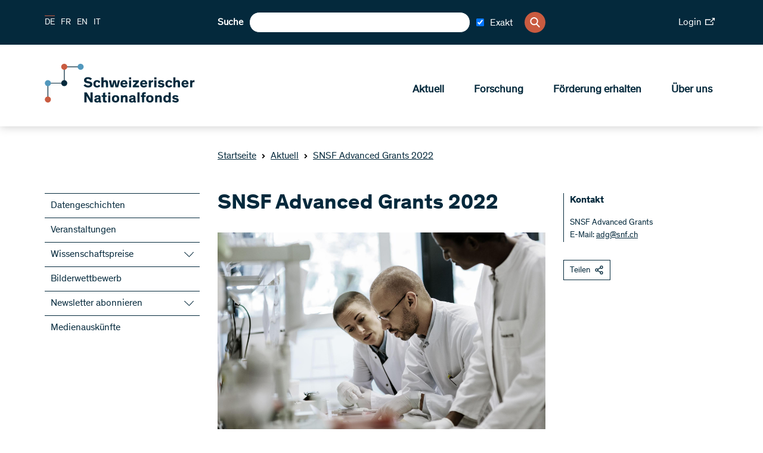

--- FILE ---
content_type: text/html; charset=utf-8
request_url: https://www.snf.ch/de/pwV1ZNqiRQb7LKPc/news/snsf-advanced-grants-2022
body_size: 35267
content:
<!DOCTYPE html><html lang="de"><head><meta charSet="utf-8"/><meta http-equiv="Content-Type" content="text/html; charset=utf-8"/><title>SNSF Advanced Grants 2022</title><link rel="apple-touch-icon" sizes="57x57" href="/favicon/apple-icon-57x57.png"/><link rel="apple-touch-icon" sizes="60x60" href="/favicon/apple-icon-60x60.png"/><link rel="apple-touch-icon" sizes="72x72" href="/favicon/apple-icon-72x72.png"/><link rel="apple-touch-icon" sizes="76x76" href="/favicon/apple-icon-76x76.png"/><link rel="apple-touch-icon" sizes="114x114" href="/favicon/apple-icon-114x114.png"/><link rel="apple-touch-icon" sizes="120x120" href="/favicon/apple-icon-120x120.png"/><link rel="apple-touch-icon" sizes="144x144" href="/favicon/apple-icon-144x144.png"/><link rel="apple-touch-icon" sizes="152x152" href="/favicon/apple-icon-152x152.png"/><link rel="apple-touch-icon" sizes="180x180" href="/favicon/apple-icon-180x180.png"/><link rel="icon" type="image/png" sizes="192x192" href="/favicon/android-icon-192x192.png"/><link rel="icon" type="image/png" sizes="32x32" href="/favicon/favicon-32x32.png"/><link rel="icon" type="image/png" sizes="96x96" href="/favicon/favicon-96x96.png"/><link rel="icon" type="image/png" sizes="16x16" href="/favicon/favicon-16x16.png"/><link rel="manifest" href="/favicon/manifest.json"/><meta name="msapplication-TileColor" content="#ffffff"/><meta name="msapplication-TileImage" content="/favicon/ms-icon-144x144.png"/><meta name="theme-color" content="#ffffff"/><meta name="description" content="Der Schweizerische Nationalfonds (SNF) fördert herausragende Forschung an Hochschulen und anderen Institutionen."/><meta name="keywords" content=""/><meta name="robots" content="all"/><meta name="viewport" content="width=device-width, initial-scale=1, maximum-scale=5"/><meta name="url_section" content="news"/><meta property="og:url" content="https://www.snf.ch/de/pwV1ZNqiRQb7LKPc/news/snsf-advanced-grants-2022"/><meta property="og:description" content="Der Schweizerische Nationalfonds (SNF) fördert herausragende Forschung an Hochschulen und anderen Institutionen."/><meta property="og:title" content="SNSF Advanced Grants 2022"/><meta property="og:type" content="website"/><meta property="og:site_name" content="Schweizerischer Nationalfonds (SNF)"/><meta property="og:image" content="https://media.snf.ch/imgproxy/1200/rs:fit:1200:675:0/g:fp:0.5:0.5/q:75/fn:undefined/aHR0cHM6Ly9zdG9yYWdlLmdvb2dsZWFwaXMuY29tL3NuZi1tZWRpYS1zdG9yYWdlL3NuZi1wcm9kdWN0aW9uL0ZoNzdpY0tNcmdFenNCdg==.jpg"/><meta property="og:image:url" content="https://media.snf.ch/imgproxy/1200/rs:fit:1200:675:0/g:fp:0.5:0.5/q:75/fn:undefined/aHR0cHM6Ly9zdG9yYWdlLmdvb2dsZWFwaXMuY29tL3NuZi1tZWRpYS1zdG9yYWdlL3NuZi1wcm9kdWN0aW9uL0ZoNzdpY0tNcmdFenNCdg==.jpg"/><meta property="og:image:secure_url" content="https://media.snf.ch/imgproxy/1200/rs:fit:1200:675:0/g:fp:0.5:0.5/q:75/fn:undefined/aHR0cHM6Ly9zdG9yYWdlLmdvb2dsZWFwaXMuY29tL3NuZi1tZWRpYS1zdG9yYWdlL3NuZi1wcm9kdWN0aW9uL0ZoNzdpY0tNcmdFenNCdg==.jpg"/><meta property="og:image:type" content="image/jpg"/><meta property="og:image:width" content="2172"/><meta property="og:image:height" content="1221"/><meta name="twitter:card" content="summary"/><meta name="twitter:site" content="@Schweizerischer Nationalfonds (SNF)"/><meta name="twitter:title" content="SNSF Advanced Grants 2022"/><meta name="twitter:description" content="Der Schweizerische Nationalfonds (SNF) fördert herausragende Forschung an Hochschulen und anderen Institutionen."/><meta name="twitter:image" content="https://media.snf.ch/imgproxy/1200/rs:fit:1200:675:0/g:fp:0.5:0.5/q:75/fn:undefined/aHR0cHM6Ly9zdG9yYWdlLmdvb2dsZWFwaXMuY29tL3NuZi1tZWRpYS1zdG9yYWdlL3NuZi1wcm9kdWN0aW9uL0ZoNzdpY0tNcmdFenNCdg==.jpg"/><meta name="referrer" content="strict-origin-when-cross-origin"/><link rel="alternate" type="application/rss+xml" title="SNF RSS Feed - News" href="https://www.snf.ch/api/rss/de/news/feed.xml"/><link rel="alternate" type="application/rss+xml" title="SNF RSS Feed - Press" href="https://www.snf.ch/api/rss/de/press/feed.xml"/><link rel="alternate" type="application/rss+xml" title="SNF RSS Feed - Call" href="https://www.snf.ch/api/rss/de/call/feed.xml"/><script src="https://www.google.com/recaptcha/api.js" async="" defer=""></script><meta name="next-head-count" content="46"/><meta http-equiv="Content-Security-Policy" content="default-src &#x27;self&#x27; snf:4000 snf-it:4000 localhost:4000 data: https://region1.google-analytics.com https://www.youtube.com https://vimeo.com https://stats.g.doubleclick.net https://e.issuu.com/ https://player.vimeo.com https://www.youtube.com https://recruitingapp-2829.umantis.com https://www.google.com https://www.google-analytics.com https://siteimproveanalytics.com/js/siteanalyze_6078501.js https://w3api.staging.snf.ch/ https://w3api.snf.ch/ https://w3api.staging.fns.ch/ https://w3api.fns-it.ch/ https://w3api.staging.fns-it.ch/ https://w3api.staging.fns-it.ch/ *.elfsight.com/; frame-src *; img-src &#x27;self&#x27; snf:8080 snf-it:8080 localhost:8080 media.snf.ch media.fns-it.ch media.staging.snf.ch media.staging.fns-it.ch data: https://www.google-analytics.com https://i.vimeocdn.com https://img.youtube.com https://6078501.global.siteimproveanalytics.io/ https://www.google.com https://www.google.ch https://media.licdn.com/ https://storage.googleapis.com/snf-media-storage/ https://pbs.twimg.com/ *.elfsight.com/ *.elfsightcdn.com/; script-src false &#x27;self&#x27; &#x27;report-sample&#x27; &#x27;sha256-bPM7nkmRT5p/zfvpg+G+knFaAawFnQjJSbmypJVJA54=&#x27; &#x27;sha256-soyUshlcjtJZ8LQVqu4/ObCykgpFN2EUmfoESVaReiE=&#x27; &#x27;sha256-haiBqTCvP4O+cacavS83TEm0PwvWnXbxPhhZDNCyRL8=&#x27; &#x27;sha256-H1fI3PuJv9ixf46sNNWrUgMhVa8pKNwUwBY2Dsh+JLc=&#x27; https://www.googletagmanager.com https://siteimproveanalytics.com/js/siteanalyze_6078501.js https://www.google-analytics.com/analytics.js https://csweb.snf.ch/snfch-a68vv/pages/ https://cdn-eu.clickdimensions.com/web/v9/CDWidget.js https://csweb.snf.ch https://www.google.com/recaptcha/api.js https://www.gstatic.com https://platform.twitter.com https://connect.facebook.net  *.elfsight.com/ *.elfsightcdn.com/ ; style-src &#x27;unsafe-inline&#x27; &#x27;self&#x27; &#x27;report-sample&#x27;; object-src &#x27;none&#x27;; font-src &#x27;self&#x27; data:; worker-src &#x27;self&#x27;; manifest-src &#x27;self&#x27;; media-src &#x27;self&#x27; media.snf.ch media.fns-it.ch media.staging.snf.ch media.staging.fns-it.ch data: https://6078501.global.siteimproveanalytics.io/; form-action &#x27;self&#x27; https://web.inxmail.com https://web.inxmail.com/snf/subscription/servlet; base-uri &#x27;self&#x27;;"/><script async="" src="https://www.googletagmanager.com/gtag/js?id=G-5BW341XPQY"></script><script>window.dataLayer = window.dataLayer || [];function gtag(){dataLayer.push(arguments);}gtag('js', new Date());gtag('config', 'G-5BW341XPQY');</script><link data-next-font="" rel="preconnect" href="/" crossorigin="anonymous"/><link rel="preload" href="/_next/static/css/cc4ed0c55d7a598a.css" as="style"/><link rel="stylesheet" href="/_next/static/css/cc4ed0c55d7a598a.css" data-n-g=""/><link rel="preload" href="/_next/static/css/07a098635536dd3e.css" as="style"/><link rel="stylesheet" href="/_next/static/css/07a098635536dd3e.css" data-n-p=""/><noscript data-n-css=""></noscript><script defer="" nomodule="" src="/_next/static/chunks/polyfills-42372ed130431b0a.js"></script><script src="/_next/static/chunks/webpack-36d12a75f0098f30.js" defer=""></script><script src="/_next/static/chunks/framework-e82a91356956e6c8.js" defer=""></script><script src="/_next/static/chunks/main-1f82345afda62585.js" defer=""></script><script src="/_next/static/chunks/pages/_app-3df8586b446b441e.js" defer=""></script><script src="/_next/static/chunks/e999873e-1e06a89edb3bee0b.js" defer=""></script><script src="/_next/static/chunks/a29ae703-2939dfe0ea275761.js" defer=""></script><script src="/_next/static/chunks/996-d315bad77cc311fb.js" defer=""></script><script src="/_next/static/chunks/572-fef7dfa1f2cd9430.js" defer=""></script><script src="/_next/static/chunks/pages/%5Blang%5D/%5B...path%5D-6c54881c0afe3504.js" defer=""></script><script src="/_next/static/1c739ad/_buildManifest.js" defer=""></script><script src="/_next/static/1c739ad/_ssgManifest.js" defer=""></script></head><body><div id="__next"><div id="app" class="container" data-ga-key="GAP--G-5BW341XPQY" data-gtm-key="GTM--"><header class="header"><div class="header__bar"><div class="header__top"><div class="grid-margin align-middle"><div class="header__hamburger cell small-shrink"><div class="hamburger hamburger--inactive"><span class="hamburger__span"></span></div></div><div class="header__lang cell small-shrink large-3"><nav><ul class="lang-switch "><li class="lang-switch__item"><span class="active">DE</span></li><li class="lang-switch__item"><a href="/fr/pwV1ZNqiRQb7LKPc/news/snsf-advanced-grants-2022">FR</a></li><li class="lang-switch__item"><a href="/en/pwV1ZNqiRQb7LKPc/news/snsf-advanced-grants-2022">EN</a></li><li class="lang-switch__item"><a href="https://www.fns-it.ch/it">IT</a></li></ul></nav></div><div class="cell large-6"><div class="header__search"><div class="search"><label for=":Rsl6:">Suche</label><input class="search__field" type="search" id=":Rsl6:" placeholder="" autoComplete="off" value=""/><div class="search-checkbox"><label class="search-checkbox__label" title="Exakt"><input type="checkbox" name="INXMAIL_SUBSCRIPTION" checked="" value="SNF_Newsletter"/><span>Exakt</span></label></div><button class="search__icon" type="button" aria-label="Search"><svg version="1.1" x="0px" y="0px" viewBox="0 0 500 500"><title>Search Icon</title><path d="M480.6,450.8L354.9,323.5c30.3-35.6,47-80.3,47-127.3C401.8,88.6,314.7,0,206.4,0C98.8,0,10.9,87.9,10.9,196.2 c0,107.6,87.9,195.5,195.5,195.5c36.4,0,73.5-10.6,104.5-30.3l130.3,130.3c5.3,5.3,12.1,8.3,19.7,8.3c7.6,0,14.4-3,19.7-8.3 s8.3-12.9,8.3-20.5C489.7,463.6,486.7,456.8,480.6,450.8z M345.8,196.2c0,76.5-62.1,138.6-138.6,138.6S68.5,272,68.5,196.2 c0-76.5,62.1-138.6,138.6-138.6S345.8,119.7,345.8,196.2z"></path></svg></button></div></div></div><div class="cell small-12 large-3"><div class="header__login"><a class="link link--size-general  link--external" target="_blank" href="https://portal.snf.ch/core/landing-page" rel="noreferrer"><span>Login<span class="link__icon "><svg xmlns="http://www.w3.org/2000/svg" viewBox="0 0 98.85 75.06"><title>External Link Icon</title><polygon points="75.12 66.16 8.91 66.16 8.91 23.74 55.57 23.74 55.57 14.83 0 14.83 0 75.06 84.03 75.06 84.03 43.28 75.12 43.28 75.12 66.16"></polygon><polygon points="70.4 0 70.4 8.91 83.54 8.91 52.32 40.13 58.61 46.44 89.94 15.1 89.94 28.46 98.85 28.46 98.85 0 70.4 0"></polygon></svg></span></span></a></div></div></div></div><div class="header__bottom"><div class="grid-margin align-justify align-middle"><div class="cell small-shrink"><a class="header__logo header__logo--de" aria-label="Home" href="/de"><svg class="logo" version="1.1" xmlns="http://www.w3.org/2000/svg" x="0px" y="0px" viewBox="0 0 4453 1000" aria-labelledby="titleid descid"><title id="titleid">Swiss National Science Foundation logo</title><desc id="descid">Swiss National Science Foundation homepage</desc><g id="de-big" class="logo__long logo__long--de"><path fill="#04293C" d="M1178.1,420.3c-17.9-17.1-41.1-28.2-67-28.2c-24,0-40.7,9.9-40.7,26.3c0,16.7,11.8,23.6,35.4,28.2l41.9,8.4   c48,9.5,78,28.5,78,74.2c0,53.7-47.6,83.3-108.9,83.3c-59.8,0-100.9-32-116.8-54l40-34.3c16,21.3,42.6,40.3,78.4,40.3   c30.1,0,47.6-11.8,47.6-30.8c0-17.9-15.2-22.8-38.8-27l-33.5-6.5c-47.2-9.1-83-26.3-83-76.9c0-46.4,43-78.8,99.7-78.8   c45.7,0,82.2,17.1,104.3,40.7L1178.1,420.3z"></path><path fill="#04293C" d="M1430.9,563c-9.9,25.5-35.4,49.5-83.3,49.5c-57.1,0-95.9-33.1-95.9-94.4c0-61.3,38.8-95.9,95.9-95.9   c50.2,0,76.1,27,85.3,56.3l-48,16.4c-5.3-19.8-17.9-30.8-37.3-30.8c-25.9,0-39.6,19.8-39.6,53.3c0,33.5,14.1,52.9,39.6,52.9   c17.9,0,30.4-9.5,36.2-26.6L1430.9,563z"></path><path fill="#04293C" d="M1630.3,608h-55.6v-91.3c0-27.8-1.1-47.2-28.5-47.2c-23.2,0-33.1,18.3-33.1,43V608h-55.6V349.1h55.6v99   c8.8-14.1,27.8-25.9,53.7-25.9c20.9,0,36.9,5.7,47.6,17.5c11.4,12.9,16,25.5,16,65.5V608z"></path><path fill="#04293C" d="M1807.7,537.9c-3.8-18.3-8.4-42.2-12.2-61.7h-0.4c-4.2,18.3-8,42.6-12.6,62.4l-15.2,69.3h-69.3l-45.7-181.2   h57.1l14.5,78.4c3.4,18.6,6.5,36.9,10.3,55.6h0.4c4.2-17.9,7.6-34.6,12.9-56.7l19-77.3h59.4l19.4,78c6.1,24,8.4,37.3,12.6,56h0.4   c3.8-18.3,6.1-30.8,11-57.1l14.8-76.9h54.8L1891,608h-68.5L1807.7,537.9z"></path><path fill="#04293C" d="M2130.8,569.5c-10.7,15.2-36.9,43-86.8,43c-53.3,0-94-35-94-95.9c0-56.7,38.8-94.4,92.9-94.4   c59.8,0,90.2,43,90.2,98.2c0,3.8,0,8-0.4,11.4h-129c1.9,19.8,16.4,36.9,43.8,36.9c24.4,0,38.8-14.5,44.9-25.1L2130.8,569.5z   M2003.7,496.1h75.7c-1.1-20.9-14.5-35.4-36.9-35.4C2020.9,460.7,2004.5,477,2003.7,496.1z"></path><path fill="#04293C" d="M2228.3,403.6h-55.9v-54.4h55.9V403.6z M2228.3,608h-55.9V426.8h55.9V608z"></path><path fill="#04293C" d="M2428.1,426.8v39.6l-85.3,95.5h89.1V608h-163.3v-39.2l87.2-95.9h-83.3v-46.1H2428.1z"></path><path fill="#04293C" d="M2639.7,569.5c-10.7,15.2-36.9,43-86.8,43c-53.3,0-94-35-94-95.9c0-56.7,38.8-94.4,92.9-94.4   c59.8,0,90.2,43,90.2,98.2c0,3.8,0,8-0.4,11.4h-129c1.9,19.8,16.4,36.9,43.8,36.9c24.4,0,38.8-14.5,44.9-25.1L2639.7,569.5z   M2512.6,496.1h75.7c-1.1-20.9-14.5-35.4-36.9-35.4C2529.8,460.7,2513.4,477,2512.6,496.1z"></path><path fill="#04293C" d="M2736.1,426.8v24.7c4.9-13.7,25.5-28.9,51-28.9c2.3,0,4.2,0,6.5,0.4v53.3c-6.1-1.5-12.9-2.3-17.9-2.3   c-21.3,0-32,10.3-36.2,25.5c-1.9,6.9-2.7,15.2-2.7,24.4V608h-55.6V426.8H2736.1z"></path><path fill="#04293C" d="M2879.2,403.6h-55.9v-54.4h55.9V403.6z M2879.2,608h-55.9V426.8h55.9V608z"></path><path fill="#04293C" d="M3045.9,482c-13.3-12.2-31.2-19.8-49.1-19.8c-12.6,0-23.6,4.2-23.6,13.3c0,9.5,8.4,12.2,27,16l28.5,6.1   c29.3,6.1,55.9,17.9,55.9,52.5c0,42.2-36.9,62.4-79.9,62.4c-41.5,0-76.5-18.3-92.9-40.7l35-28.2c11,15.2,32.7,27.8,57.9,27.8   c18.6,0,28.2-6.1,28.2-16c0-10.3-11-12.2-23.2-14.5l-28.5-5.7c-18.3-3.4-33.9-9.5-44.9-19c-9.9-8.4-15.6-20.2-15.6-35.4   c0-43,41.5-58.6,77.3-58.6c33.9,0,60.9,12.6,79.2,30.1L3045.9,482z"></path><path fill="#04293C" d="M3288.3,563c-9.9,25.5-35.4,49.5-83.3,49.5c-57.1,0-95.9-33.1-95.9-94.4c0-61.3,38.8-95.9,95.9-95.9   c50.2,0,76.1,27,85.3,56.3l-48,16.4c-5.3-19.8-17.9-30.8-37.3-30.8c-25.9,0-39.6,19.8-39.6,53.3c0,33.5,14.1,52.9,39.6,52.9   c17.9,0,30.4-9.5,36.2-26.6L3288.3,563z"></path><path fill="#04293C" d="M3487.4,608h-55.6v-91.3c0-27.8-1.1-47.2-28.5-47.2c-23.2,0-33.1,18.3-33.1,43V608h-55.6V349.1h55.6v99   c8.8-14.1,27.8-25.9,53.7-25.9c20.9,0,36.9,5.7,47.6,17.5c11.4,12.9,16,25.5,16,65.5V608z"></path><path fill="#04293C" d="M3706.7,569.5c-10.7,15.2-36.9,43-86.8,43c-53.3,0-94-35-94-95.9c0-56.7,38.8-94.4,92.9-94.4   c59.8,0,90.2,43,90.2,98.2c0,3.8,0,8-0.4,11.4h-129c1.9,19.8,16.4,36.9,43.8,36.9c24.4,0,38.8-14.5,44.9-25.1L3706.7,569.5z   M3579.5,496.1h75.7c-1.1-20.9-14.5-35.4-36.9-35.4C3596.7,460.7,3580.3,477,3579.5,496.1z"></path><path fill="#04293C" d="M3803,426.8v24.7c4.9-13.7,25.5-28.9,51-28.9c2.3,0,4.2,0,6.5,0.4v53.3c-6.1-1.5-12.9-2.3-17.9-2.3   c-21.3,0-32,10.3-36.2,25.5c-1.9,6.9-2.7,15.2-2.7,24.4V608h-55.6V426.8H3803z"></path><path fill="#04293C" d="M1140.8,837.9c20.6,33.9,38.1,66.2,38.1,66.2h0.4c0,0-2.3-51-2.3-81.1v-86.4h56.7v258.8h-57.9l-61.3-99.7   c-14.5-24-39.2-69.6-39.2-69.6h-0.4c0,0,2.7,43,2.7,84.5v84.9h-57.1V736.6h58.2L1140.8,837.9z"></path><path fill="#04293C" d="M1440,950.1c0,11.4,1.5,15.2,9.5,15.2h2.7v32c-8.4,1.5-16.7,2.3-25.9,2.3c-16,0-30.8-3-34.6-16.4h-0.4   c-8.4,9.1-21.7,16.7-51,16.7c-40,0-65.5-20.5-65.5-58.2c0-34.6,26.3-48.3,64.7-54.4l37.7-6.1c9.9-1.5,11.4-2.7,11.4-8.4v-3   c0-13.7-7.6-21.3-26.6-21.3c-19.4,0-30.1,8-30.1,26.3l-51.4-0.4c-0.8-41.5,32.7-63.9,83.7-63.9c46.4,0,75.7,14.5,75.7,55.6V950.1z   M1388.2,913.2c-4.2,1.5-7.6,3.4-27,7.2c-17.9,3.4-31.2,6.5-31.2,22.1c0,14.8,11,21.3,27,21.3c18.3,0,31.2-8.4,31.2-27.4V913.2z"></path><path fill="#04293C" d="M1596.5,996.2c-7.6,1.5-20.2,3-33.5,3c-21.7,0-44.5-3-54-15.6c-6.8-9.1-7.6-19-7.6-37.3V852h-35v-37.7h35   v-61.7l55.6-11v72.7h39.6V852h-39.6v80.3c0,10.3,1.1,15.2,4.6,18.6c3.8,4.2,10.7,5.7,20.9,5.7c6.5,0,11.4-0.4,14.1-0.8V996.2z"></path><path fill="#04293C" d="M1688.9,791.1h-56v-54.4h56V791.1z M1688.9,995.4h-56V814.3h56V995.4z"></path><path fill="#04293C" d="M1824.4,809.7c57.1,0,96.3,34.6,96.3,95.9c0,61.3-39.2,94.4-96.3,94.4c-57.1,0-95.9-33.1-95.9-94.4   C1728.5,844.3,1767.4,809.7,1824.4,809.7z M1824.4,957.8c25.5,0,40-19.8,40-52.9c0-33.9-14.1-53.3-40-53.3   c-25.9,0-39.6,19.8-39.6,53.3C1784.9,938.3,1798.9,957.8,1824.4,957.8z"></path><path fill="#04293C" d="M2133.5,995.4h-55.6v-91.3c0-27.8-1.1-47.2-28.5-47.2c-23.2,0-33.1,18.3-33.1,43v95.5h-55.6V814.3h54.8   v22.5c8.8-14.8,28.5-27,54.4-27c20.9,0,36.9,5.7,47.6,17.5c11.4,12.9,16,25.5,16,65.5V995.4z"></path><path fill="#04293C" d="M2336.8,950.1c0,11.4,1.5,15.2,9.5,15.2h2.7v32c-8.4,1.5-16.7,2.3-25.9,2.3c-16,0-30.8-3-34.6-16.4h-0.4   c-8.4,9.1-21.7,16.7-51,16.7c-40,0-65.5-20.5-65.5-58.2c0-34.6,26.3-48.3,64.7-54.4l37.7-6.1c9.9-1.5,11.4-2.7,11.4-8.4v-3   c0-13.7-7.6-21.3-26.6-21.3c-19.4,0-30.1,8-30.1,26.3l-51.4-0.4c-0.8-41.5,32.7-63.9,83.7-63.9c46.4,0,75.7,14.5,75.7,55.6V950.1z   M2285,913.2c-4.2,1.5-7.6,3.4-27,7.2c-17.9,3.4-31.2,6.5-31.2,22.1c0,14.8,11,21.3,27,21.3c18.3,0,31.2-8.4,31.2-27.4V913.2z"></path><path fill="#04293C" d="M2444.1,995.4h-55.6V736.6h55.6V995.4z"></path><path fill="#04293C" d="M2602.4,852h-41.1v143.5h-55.6V852h-30.1v-37.7h30.1v-19.8c0-19,4.2-32.4,11-41.9   c10.3-14.1,29.7-18.3,52.1-18.3c13.7,0,25.5,1.1,33.5,2.3v41.9c-3.4-0.4-9.1-0.8-15.2-0.8c-9.5,0-16,1.1-20.6,4.9   c-3.4,3-5.3,6.5-5.3,16.4v15.2h41.1V852z"></path><path fill="#04293C" d="M2709,809.7c57.1,0,96.3,34.6,96.3,95.9c0,61.3-39.2,94.4-96.3,94.4c-57.1,0-95.9-33.1-95.9-94.4   C2613.1,844.3,2651.9,809.7,2709,809.7z M2709,957.8c25.5,0,40-19.8,40-52.9c0-33.9-14.1-53.3-40-53.3c-25.9,0-39.6,19.8-39.6,53.3   C2669.4,938.3,2683.5,957.8,2709,957.8z"></path><path fill="#04293C" d="M3018.1,995.4h-55.6v-91.3c0-27.8-1.1-47.2-28.5-47.2c-23.2,0-33.1,18.3-33.1,43v95.5h-55.6V814.3h54.8   v22.5c8.8-14.8,28.5-27,54.4-27c20.9,0,36.9,5.7,47.6,17.5c11.4,12.9,16,25.5,16,65.5V995.4z"></path><path fill="#04293C" d="M3193.9,830.6v-94h55.6v258.8h-55.6v-16.7c-8.8,9.9-28.2,21.3-53.3,21.3c-51.4,0-84.1-38.1-84.1-95.1   c0-55.2,33.9-95.1,84.5-95.1C3167.3,809.7,3184.8,819.6,3193.9,830.6z M3154,852c-25.9,0-41.1,20.6-41.1,52.9   c0,33.1,14.1,53.3,41.1,53.3c24.7,0,41.5-21.7,41.5-53.3C3195.5,873.3,3178.7,852,3154,852z"></path><path fill="#04293C" d="M3416.2,869.5c-13.3-12.2-31.2-19.8-49.1-19.8c-12.6,0-23.6,4.2-23.6,13.3c0,9.5,8.4,12.2,27,16l28.5,6.1   c29.3,6.1,55.9,17.9,55.9,52.5c0,42.2-36.9,62.4-79.9,62.4c-41.5,0-76.5-18.3-92.9-40.7l35-28.2c11,15.2,32.7,27.8,57.9,27.8   c18.6,0,28.2-6.1,28.2-16c0-10.3-11-12.2-23.2-14.5l-28.5-5.7c-18.3-3.4-33.9-9.5-44.9-19c-9.9-8.4-15.6-20.2-15.6-35.4   c0-43,41.5-58.6,77.3-58.6c33.9,0,60.9,12.6,79.2,30.1L3416.2,869.5z"></path></g><g id="en-big" class="logo__long logo__long--en"><path display="inline" fill="#04293C" d="M1180.6,416.1c-18.2-17.5-41.9-28.7-68.3-28.7c-24.4,0-41.5,10.1-41.5,26.8   c0,17.1,12,24.1,36.1,28.7l42.7,8.5c48.9,9.7,79.5,29.1,79.5,75.7c0,54.7-48.5,85-111,85c-60.9,0-102.8-32.6-119.1-55.1l40.7-34.9   c16.3,21.7,43.5,41.1,79.9,41.1c30.7,0,48.5-12,48.5-31.4c0-18.2-15.5-23.3-39.6-27.5l-34.1-6.6c-48.1-9.3-84.6-26.8-84.6-78.4   c0-47.3,43.8-80.3,101.7-80.3c46.6,0,83.8,17.5,106.3,41.5L1180.6,416.1z"></path><path display="inline" fill="#04293C" d="M1395.1,536c-3.9-18.6-8.5-43.1-12.4-62.9h-0.4c-4.3,18.6-8.1,43.5-12.8,63.6l-15.5,70.6   h-70.6l-46.6-184.7h58.2l14.7,79.9c3.5,19,6.6,37.6,10.5,56.6h0.4c4.3-18.2,7.8-35.3,13.2-57.8l19.4-78.8h60.5l19.8,79.5   c6.2,24.4,8.5,38,12.8,57h0.4c3.9-18.6,6.2-31.4,11.3-58.2l15.1-78.4h55.9l-48.9,184.7h-69.8L1395.1,536z"></path><path display="inline" fill="#04293C" d="M1610.1,399h-57v-55.5h57V399z M1610.1,607.3h-57V422.7h57V607.3z"></path><path display="inline" fill="#04293C" d="M1776.1,478.9c-13.6-12.4-31.8-20.2-50.1-20.2c-12.8,0-24.1,4.3-24.1,13.6   c0,9.7,8.5,12.4,27.5,16.3l29.1,6.2c29.9,6.2,57,18.2,57,53.5c0,43.1-37.6,63.6-81.5,63.6c-42.3,0-78-18.6-94.7-41.5l35.7-28.7   c11.3,15.5,33.4,28.3,59,28.3c19,0,28.7-6.2,28.7-16.3c0-10.5-11.3-12.4-23.7-14.7l-29.1-5.8c-18.6-3.5-34.5-9.7-45.8-19.4   c-10.1-8.5-15.9-20.6-15.9-36.1c0-43.8,42.3-59.8,78.8-59.8c34.5,0,62.1,12.8,80.7,30.7L1776.1,478.9z"></path><path display="inline" fill="#04293C" d="M1965.9,478.9c-13.6-12.4-31.8-20.2-50.1-20.2c-12.8,0-24.1,4.3-24.1,13.6   c0,9.7,8.5,12.4,27.5,16.3l29.1,6.2c29.9,6.2,57,18.2,57,53.5c0,43.1-37.6,63.6-81.5,63.6c-42.3,0-78-18.6-94.7-41.5l35.7-28.7   c11.3,15.5,33.4,28.3,59,28.3c19,0,28.7-6.2,28.7-16.3c0-10.5-11.3-12.4-23.7-14.7l-29.1-5.8c-18.6-3.5-34.5-9.7-45.8-19.4   c-10.1-8.5-15.9-20.6-15.9-36.1c0-43.8,42.3-59.8,78.8-59.8c34.5,0,62.1,12.8,80.7,30.7L1965.9,478.9z"></path><path display="inline" fill="#04293C" d="M2262.7,446.7c21,34.5,38.8,67.5,38.8,67.5h0.4c0,0-2.3-52-2.3-82.6v-88.1h57.8v263.8h-59   l-62.5-101.7c-14.7-24.4-40-71-40-71h-0.4c0,0,2.7,43.8,2.7,86.1v86.5h-58.2V343.5h59.4L2262.7,446.7z"></path><path display="inline" fill="#04293C" d="M2564.2,561.2c0,11.6,1.6,15.5,9.7,15.5h2.7v32.6c-8.5,1.6-17.1,2.3-26.4,2.3   c-16.3,0-31.4-3.1-35.3-16.7h-0.4c-8.5,9.3-22.1,17.1-52,17.1c-40.7,0-66.7-21-66.7-59.4c0-35.3,26.8-49.3,66-55.5l38.4-6.2   c10.1-1.6,11.6-2.7,11.6-8.5v-3.1c0-14-7.8-21.7-27.2-21.7c-19.8,0-30.7,8.1-30.7,26.8l-52.4-0.4c-0.8-42.3,33.4-65.2,85.4-65.2   c47.3,0,77.2,14.7,77.2,56.6V561.2z M2511.4,523.5c-4.3,1.6-7.8,3.5-27.5,7.4c-18.2,3.5-31.8,6.6-31.8,22.5   c0,15.1,11.3,21.7,27.5,21.7c18.6,0,31.8-8.5,31.8-27.9V523.5z"></path><path display="inline" fill="#04293C" d="M2719.8,608.1c-7.8,1.6-20.6,3.1-34.1,3.1c-22.1,0-45.4-3.1-55.1-15.9   c-7-9.3-7.8-19.4-7.8-38v-96.2h-35.7v-38.4h35.7v-62.9l56.6-11.3v74.1h40.4v38.4h-40.4v81.9c0,10.5,1.2,15.5,4.7,19   c3.9,4.3,10.9,5.8,21.3,5.8c6.6,0,11.6-0.4,14.4-0.8V608.1z"></path><path display="inline" fill="#04293C" d="M2810.2,399h-57v-55.5h57V399z M2810.2,607.3h-57V422.7h57V607.3z"></path><path display="inline" fill="#04293C" d="M2944.8,418c58.2,0,98.2,35.3,98.2,97.8c0,62.5-40,96.2-98.2,96.2   c-58.2,0-97.8-33.8-97.8-96.2C2847,453.3,2886.6,418,2944.8,418z M2944.8,568.9c26,0,40.7-20.2,40.7-53.9   c0-34.5-14.4-54.3-40.7-54.3c-26.4,0-40.4,20.2-40.4,54.3C2904.4,549.1,2918.8,568.9,2944.8,568.9z"></path><path display="inline" fill="#04293C" d="M3256,607.3h-56.6v-93.1c0-28.3-1.2-48.1-29.1-48.1c-23.7,0-33.8,18.6-33.8,43.8v97.4   h-56.6V422.7h55.9v22.9c8.9-15.1,29.1-27.5,55.5-27.5c21.3,0,37.6,5.8,48.5,17.8c11.6,13.2,16.3,26,16.3,66.7V607.3z"></path><path display="inline" fill="#04293C" d="M3459.3,561.2c0,11.6,1.6,15.5,9.7,15.5h2.7v32.6c-8.5,1.6-17.1,2.3-26.4,2.3   c-16.3,0-31.4-3.1-35.3-16.7h-0.4c-8.5,9.3-22.1,17.1-52,17.1c-40.7,0-66.7-21-66.7-59.4c0-35.3,26.8-49.3,66-55.5l38.4-6.2   c10.1-1.6,11.6-2.7,11.6-8.5v-3.1c0-14-7.8-21.7-27.2-21.7c-19.8,0-30.7,8.1-30.7,26.8l-52.4-0.4c-0.8-42.3,33.4-65.2,85.4-65.2   c47.3,0,77.2,14.7,77.2,56.6V561.2z M3406.5,523.5c-4.3,1.6-7.8,3.5-27.5,7.4c-18.2,3.5-31.8,6.6-31.8,22.5   c0,15.1,11.3,21.7,27.5,21.7c18.6,0,31.8-8.5,31.8-27.9V523.5z"></path><path display="inline" fill="#04293C" d="M3565.2,607.3h-56.6V343.5h56.6V607.3z"></path><path display="inline" fill="#04293C" d="M1180.6,804.1c-18.2-17.5-41.9-28.7-68.3-28.7c-24.4,0-41.5,10.1-41.5,26.8   c0,17.1,12,24.1,36.1,28.7l42.7,8.5c48.9,9.7,79.5,29.1,79.5,75.7c0,54.7-48.5,85-111,85c-60.9,0-102.8-32.6-119.1-55.1l40.7-34.9   c16.3,21.7,43.5,41.1,79.9,41.1c30.7,0,48.5-12,48.5-31.4c0-18.2-15.5-23.3-39.6-27.5l-34.1-6.6c-48.1-9.3-84.6-26.8-84.6-78.4   c0-47.3,43.8-80.3,101.7-80.3c46.6,0,83.8,17.5,106.3,41.5L1180.6,804.1z"></path><path display="inline" fill="#04293C" d="M1434.3,949.6c-10.1,26-36.1,50.4-85,50.4c-58.2,0-97.8-33.8-97.8-96.2   c0-62.5,39.6-97.8,97.8-97.8c51.2,0,77.6,27.5,86.9,57.4l-48.9,16.7c-5.4-20.2-18.2-31.4-38-31.4c-26.4,0-40.4,20.2-40.4,54.3   c0,34.1,14.4,53.9,40.4,53.9c18.2,0,31-9.7,36.9-27.2L1434.3,949.6z"></path><path display="inline" fill="#04293C" d="M1520.1,787h-57v-55.5h57V787z M1520.1,995.3h-57V810.7h57V995.3z"></path><path display="inline" fill="#04293C" d="M1741.2,956.2c-10.9,15.5-37.6,43.8-88.5,43.8c-54.3,0-95.8-35.7-95.8-97.8   c0-57.8,39.6-96.2,94.7-96.2c60.9,0,92,43.8,92,100.1c0,3.9,0,8.1-0.4,11.6h-131.5c1.9,20.2,16.7,37.6,44.6,37.6   c24.8,0,39.6-14.7,45.8-25.6L1741.2,956.2z M1611.6,881.3h77.2c-1.2-21.3-14.7-36.1-37.6-36.1   C1629.1,845.2,1612.4,861.9,1611.6,881.3z"></path><path display="inline" fill="#04293C" d="M1955.8,995.3h-56.6v-93.1c0-28.3-1.2-48.1-29.1-48.1c-23.7,0-33.8,18.6-33.8,43.8v97.4   h-56.6V810.7h55.9v22.9c8.9-15.1,29.1-27.5,55.5-27.5c21.3,0,37.6,5.8,48.5,17.8c11.6,13.2,16.3,26,16.3,66.7V995.3z"></path><path display="inline" fill="#04293C" d="M2173.8,949.6c-10.1,26-36.1,50.4-85,50.4c-58.2,0-97.8-33.8-97.8-96.2   c0-62.5,39.6-97.8,97.8-97.8c51.2,0,77.6,27.5,86.9,57.4l-48.9,16.7c-5.4-20.2-18.2-31.4-38-31.4c-26.4,0-40.4,20.2-40.4,54.3   c0,34.1,14.4,53.9,40.4,53.9c18.2,0,31-9.7,36.9-27.2L2173.8,949.6z"></path><path display="inline" fill="#04293C" d="M2374,956.2c-10.9,15.5-37.6,43.8-88.5,43.8c-54.3,0-95.8-35.7-95.8-97.8   c0-57.8,39.6-96.2,94.7-96.2c60.9,0,92,43.8,92,100.1c0,3.9,0,8.1-0.4,11.6h-131.5c1.9,20.2,16.7,37.6,44.6,37.6   c24.8,0,39.6-14.7,45.8-25.6L2374,956.2z M2244.5,881.3h77.2c-1.2-21.3-14.7-36.1-37.6-36.1   C2261.9,845.2,2245.2,861.9,2244.5,881.3z"></path><path display="inline" fill="#04293C" d="M2570,783.1v52h107.5v52.4H2570v107.9h-58.6V731.5h171.1v51.6H2570z"></path><path display="inline" fill="#04293C" d="M2790.4,806c58.2,0,98.2,35.3,98.2,97.8c0,62.5-40,96.2-98.2,96.2   c-58.2,0-97.8-33.8-97.8-96.2C2692.6,841.3,2732.2,806,2790.4,806z M2790.4,956.9c26,0,40.7-20.2,40.7-53.9   c0-34.5-14.4-54.3-40.7-54.3c-26.4,0-40.4,20.2-40.4,54.3C2750,937.1,2764.4,956.9,2790.4,956.9z"></path><path display="inline" fill="#04293C" d="M2923.1,810.7h56.6v93.1c0,28.3,0.4,48.1,28.3,48.1c22.9,0,33-18.6,33-43.8v-97.4h56.6   v184.7h-55.9v-22.9c-8.9,15.1-28.7,27.5-54.7,27.5c-21.3,0-36.9-5.8-47.7-17.8c-11.6-13.2-16.3-26-16.3-66.7V810.7z"></path><path display="inline" fill="#04293C" d="M3323.5,995.3h-56.6v-93.1c0-28.3-1.2-48.1-29.1-48.1c-23.7,0-33.8,18.6-33.8,43.8v97.4   h-56.6V810.7h55.9v22.9c8.9-15.1,29.1-27.5,55.5-27.5c21.3,0,37.6,5.8,48.5,17.8c11.6,13.2,16.3,26,16.3,66.7V995.3z"></path><path display="inline" fill="#04293C" d="M3498.8,827.3v-95.8h56.6v263.8h-56.6v-17.1c-8.9,10.1-28.7,21.7-54.3,21.7   c-52.4,0-85.7-38.8-85.7-97c0-56.3,34.5-97,86.1-97C3471.7,806,3489.5,816.1,3498.8,827.3z M3458.1,849.1   c-26.4,0-41.9,21-41.9,53.9c0,33.8,14.4,54.3,41.9,54.3c25.2,0,42.3-22.1,42.3-54.3S3483.3,849.1,3458.1,849.1z"></path><path display="inline" fill="#04293C" d="M3760.3,949.2c0,11.6,1.6,15.5,9.7,15.5h2.7v32.6c-8.5,1.6-17.1,2.3-26.4,2.3   c-16.3,0-31.4-3.1-35.3-16.7h-0.4c-8.5,9.3-22.1,17.1-52,17.1c-40.7,0-66.7-21-66.7-59.4c0-35.3,26.8-49.3,66-55.5l38.4-6.2   c10.1-1.6,11.6-2.7,11.6-8.5v-3.1c0-14-7.8-21.7-27.2-21.7c-19.8,0-30.7,8.1-30.7,26.8l-52.4-0.4c-0.8-42.3,33.4-65.2,85.4-65.2   c47.3,0,77.2,14.7,77.2,56.6V949.2z M3707.6,911.5c-4.3,1.6-7.8,3.5-27.5,7.4c-18.2,3.5-31.8,6.6-31.8,22.5   c0,15.1,11.3,21.7,27.5,21.7c18.6,0,31.8-8.5,31.8-27.9V911.5z"></path><path display="inline" fill="#04293C" d="M3915.9,996.1c-7.8,1.6-20.6,3.1-34.1,3.1c-22.1,0-45.4-3.1-55.1-15.9   c-7-9.3-7.8-19.4-7.8-38v-96.2h-35.7v-38.4h35.7v-62.9l56.6-11.3v74.1h40.4v38.4h-40.4v81.9c0,10.5,1.2,15.5,4.7,19   c3.9,4.3,10.9,5.8,21.3,5.8c6.6,0,11.6-0.4,14.4-0.8V996.1z"></path><path display="inline" fill="#04293C" d="M4006.3,787h-57v-55.5h57V787z M4006.3,995.3h-57V810.7h57V995.3z"></path><path display="inline" fill="#04293C" d="M4141,806c58.2,0,98.2,35.3,98.2,97.8c0,62.5-40,96.2-98.2,96.2   c-58.2,0-97.8-33.8-97.8-96.2C4043.2,841.3,4082.8,806,4141,806z M4141,956.9c26,0,40.7-20.2,40.7-53.9c0-34.5-14.4-54.3-40.7-54.3   c-26.4,0-40.4,20.2-40.4,54.3C4100.6,937.1,4115,956.9,4141,956.9z"></path><path display="inline" fill="#04293C" d="M4452.1,995.3h-56.6v-93.1c0-28.3-1.2-48.1-29.1-48.1c-23.7,0-33.8,18.6-33.8,43.8v97.4   H4276V810.7h55.9v22.9c8.9-15.1,29.1-27.5,55.5-27.5c21.3,0,37.6,5.8,48.5,17.8c11.6,13.2,16.3,26,16.3,66.7V995.3z"></path></g><g id="fr-big" class="logo__long logo__long--fr"><path display="inline" fill="none" d="M2938,461.1c-26.4,0-40.3,20.2-40.3,54.3c0,34.1,14.3,53.9,40.3,53.9s40.7-20.2,40.7-53.9   C2978.7,480.9,2964.3,461.1,2938,461.1z"></path><path display="inline" fill="none" d="M1997.5,845.3c-22.1,0-38.8,16.7-39.5,36.1h77.1C2033.9,860.1,2020.4,845.3,1997.5,845.3z"></path><path display="inline" fill="none" d="M1297.8,461.1c-26.4,0-40.3,20.2-40.3,54.3c0,34.1,14.3,53.9,40.3,53.9s40.7-20.2,40.7-53.9   C1338.5,480.9,1324.1,461.1,1297.8,461.1z"></path><path display="inline" fill="none" d="M2445.6,553.8c0,15.1,11.2,21.7,27.5,21.7c18.6,0,31.8-8.5,31.8-27.9v-23.6   c-4.3,1.6-7.8,3.5-27.5,7.4C2459.2,534.8,2445.6,537.9,2445.6,553.8z"></path><path display="inline" fill="none" d="M1743.2,569.7c25.2,0,42.3-22.1,42.3-54.3c0-32.2-17.1-53.9-42.3-53.9   c-26.4,0-41.9,20.9-41.9,53.9C1701.3,549.1,1715.7,569.7,1743.2,569.7z"></path><path display="inline" fill="none" d="M3339.9,553.8c0,15.1,11.2,21.7,27.5,21.7c18.6,0,31.8-8.5,31.8-27.9v-23.6   c-4.3,1.6-7.8,3.5-27.5,7.4C3353.5,534.8,3339.9,537.9,3339.9,553.8z"></path><rect x="1430.4" y="731.7" display="inline" fill="#04293C" width="57" height="55.4"></rect><path display="inline" fill="#04293C" d="M1964.6,570.5c-25.6,0-47.7-12.8-58.9-28.3l-35.7,28.7c16.7,22.9,52.3,41.5,94.6,41.5   c43.8,0,81.4-20.5,81.4-63.6c0-35.3-27.1-47.3-57-53.5l-29.1-6.2c-19-3.9-27.5-6.6-27.5-16.3c0-9.3,11.2-13.6,24-13.6   c18.2,0,36.4,7.8,50,20.2l31.8-30.2c-18.6-17.8-46.1-30.6-80.6-30.6c-36.4,0-78.7,15.9-78.7,59.7c0,15.5,5.8,27.5,15.9,36.1   c11.2,9.7,27.1,15.9,45.7,19.4l29.1,5.8c12.4,2.3,23.6,4.3,23.6,14.7C1993.2,564.3,1983.5,570.5,1964.6,570.5z"></path><rect x="1430.4" y="810.8" display="inline" fill="#04293C" width="57" height="184.5"></rect><path display="inline" fill="#04293C" d="M1297.8,418.5c-58.1,0-97.7,35.3-97.7,97.7c0,62.4,39.5,96.1,97.7,96.1   c58.1,0,98.1-33.7,98.1-96.1C1395.9,453.8,1355.9,418.5,1297.8,418.5z M1297.8,569.3c-26,0-40.3-19.8-40.3-53.9   c0-34.1,14-54.3,40.3-54.3c26.4,0,40.7,19.8,40.7,54.3C1338.5,549.1,1323.8,569.3,1297.8,569.3z"></path><path display="inline" fill="#04293C" d="M1324.1,908.1c0,25.2-10.1,43.8-33,43.8c-27.9,0-28.3-19.8-28.3-48.1v-93h-56.6v104.7   c0,40.7,4.7,53.5,16.3,66.7c10.9,12,26.4,17.8,47.7,17.8c26,0,45.7-12.4,54.7-27.5v22.9h55.8V810.8h-56.6V908.1z"></path><path display="inline" fill="#04293C" d="M1116,882.9l-29.1-6.2c-19-3.9-27.5-6.6-27.5-16.3c0-9.3,11.2-13.6,24-13.6   c18.2,0,36.4,7.8,50,20.2l31.8-30.2c-18.6-17.8-46.1-30.6-80.6-30.6c-36.4,0-78.7,15.9-78.7,59.7c0,15.5,5.8,27.5,15.9,36.1   c11.2,9.7,27.1,15.9,45.7,19.4l29.1,5.8c12.4,2.3,23.6,4.3,23.6,14.7c0,10.1-9.7,16.3-28.7,16.3c-25.6,0-47.7-12.8-58.9-28.3   L997,958.5c16.7,22.9,52.3,41.5,94.6,41.5c43.8,0,81.4-20.5,81.4-63.6C1173,901.1,1145.8,889.1,1116,882.9z"></path><polygon display="inline" fill="#04293C" points="1019.1,607.7 1077.6,607.7 1077.6,499.9 1185,499.9 1185,447.6 1077.6,447.6   1077.6,395.6 1190,395.6 1190,344.1 1019.1,344.1  "></polygon><path display="inline" fill="#04293C" d="M1729.6,612.3c25.6,0,45.4-11.6,54.3-21.7v17.1h56.6V344.1h-56.6v95.8   c-9.3-11.2-27.1-21.3-53.9-21.3c-51.6,0-86.1,40.7-86.1,96.9C1644,573.6,1677.3,612.3,1729.6,612.3z M1743.2,461.5   c25.2,0,42.3,21.7,42.3,53.9c0,32.2-17.1,54.3-42.3,54.3c-27.5,0-41.9-20.5-41.9-54.3C1701.3,482.5,1716.8,461.5,1743.2,461.5z"></path><rect x="2746.5" y="423.2" display="inline" fill="#04293C" width="57" height="184.5"></rect><rect x="2746.5" y="344.1" display="inline" fill="#04293C" width="57" height="55.4"></rect><path display="inline" fill="#04293C" d="M3184.1,418.5c-26.4,0-46.5,12.4-55.4,27.5v-22.9h-55.8v184.5h56.6v-97.3   c0-25.2,10.1-43.8,33.7-43.8c27.9,0,29.1,19.8,29.1,48.1v93h56.6V503c0-40.7-4.7-53.5-16.3-66.7   C3221.7,424.3,3205.4,418.5,3184.1,418.5z"></path><path display="inline" fill="#04293C" d="M2938,418.5c-58.1,0-97.7,35.3-97.7,97.7c0,62.4,39.5,96.1,97.7,96.1   c58.1,0,98.1-33.7,98.1-96.1C3036,453.8,2996.1,418.5,2938,418.5z M2938,569.3c-26,0-40.3-19.8-40.3-53.9c0-34.1,14-54.3,40.3-54.3   s40.7,19.8,40.7,54.3C2978.7,549.1,2963.9,569.3,2938,569.3z"></path><rect x="3501.2" y="344.1" display="inline" fill="#04293C" width="56.6" height="263.6"></rect><path display="inline" fill="#04293C" d="M1552.1,514.6v93h56.6V503c0-40.7-4.7-53.5-16.3-66.7c-10.9-12-27.1-17.8-48.5-17.8   c-26.4,0-46.5,12.4-55.4,27.5v-22.9h-55.8v184.5h56.6v-97.3c0-25.2,10.1-43.8,33.7-43.8C1550.9,466.6,1552.1,486.3,1552.1,514.6z"></path><path display="inline" fill="#04293C" d="M3452,561.6v-85.7c0-41.9-29.9-56.6-77.1-56.6c-51.9,0-86.1,22.9-85.3,65.1l52.3,0.4   c0-18.6,10.9-26.7,30.6-26.7c19.4,0,27.1,7.8,27.1,21.7v3.1c0,5.8-1.6,7-11.6,8.5l-38.4,6.2c-39.2,6.2-65.9,20.2-65.9,55.4   c0,38.4,26,59.3,66.7,59.3c29.8,0,43.4-7.8,51.9-17.1h0.4c3.9,13.6,19,16.7,35.3,16.7c9.3,0,17.8-0.8,26.4-2.3v-32.6h-2.7   C3453.5,577.1,3452,573.2,3452,561.6z M3399.3,547.6c0,19.4-13.2,27.9-31.8,27.9c-16.3,0-27.5-6.6-27.5-21.7   c0-15.9,13.6-19,31.8-22.5c19.8-3.9,23.3-5.8,27.5-7.4V547.6z"></path><path display="inline" fill="#04293C" d="M1825.4,882.9l-29.1-6.2c-19-3.9-27.5-6.6-27.5-16.3c0-9.3,11.2-13.6,24-13.6   c18.2,0,36.4,7.8,50,20.2l31.8-30.2c-18.6-17.8-46.1-30.6-80.6-30.6c-36.4,0-78.7,15.9-78.7,59.7c0,15.5,5.8,27.5,15.9,36.1   c11.2,9.7,27.1,15.9,45.7,19.4l29.1,5.8c12.4,2.3,23.6,4.3,23.6,14.7c0,10.1-9.7,16.3-28.7,16.3c-25.6,0-47.7-12.8-58.9-28.3   l-35.7,28.7c16.7,22.9,52.3,41.5,94.6,41.5c43.8,0,81.4-20.5,81.4-63.6C1882.4,901.1,1855.2,889.1,1825.4,882.9z"></path><path display="inline" fill="#04293C" d="M1635.8,882.9l-29.1-6.2c-19-3.9-27.5-6.6-27.5-16.3c0-9.3,11.2-13.6,24-13.6   c18.2,0,36.4,7.8,50,20.2l31.8-30.2c-18.6-17.8-46.1-30.6-80.6-30.6c-36.4,0-78.7,15.9-78.7,59.7c0,15.5,5.8,27.5,15.9,36.1   c11.2,9.7,27.1,15.9,45.7,19.4l29.1,5.8c12.4,2.3,23.6,4.3,23.6,14.7c0,10.1-9.7,16.3-28.7,16.3c-25.6,0-47.7-12.8-58.9-28.3   l-35.7,28.7c16.7,22.9,52.3,41.5,94.6,41.5c43.8,0,81.4-20.5,81.4-63.6C1692.8,901.1,1665.7,889.1,1635.8,882.9z"></path><path display="inline" fill="#04293C" d="M1997.9,806.2c-55,0-94.6,38.4-94.6,96.1c0,62,41.5,97.7,95.8,97.7   c50.8,0,77.5-28.3,88.4-43.8l-39.2-26.4c-6.2,10.9-20.9,25.6-45.7,25.6c-27.9,0-42.6-17.4-44.6-37.6h131.4   c0.4-3.5,0.4-7.8,0.4-11.6C2089.8,850,2058.8,806.2,1997.9,806.2z M1958,881.4c0.8-19.4,17.4-36.1,39.5-36.1   c22.9,0,36.4,14.7,37.6,36.1H1958z"></path><path display="inline" fill="#04293C" d="M2557.7,561.6v-85.7c0-41.9-29.9-56.6-77.1-56.6c-51.9,0-86.1,22.9-85.3,65.1l52.3,0.4   c0-18.6,10.9-26.7,30.6-26.7c19.4,0,27.1,7.8,27.1,21.7v3.1c0,5.8-1.6,7-11.6,8.5l-38.4,6.2c-39.2,6.2-65.9,20.2-65.9,55.4   c0,38.4,26,59.3,66.7,59.3c29.9,0,43.4-7.8,51.9-17.1h0.4c3.9,13.6,19,16.7,35.3,16.7c9.3,0,17.8-0.8,26.4-2.3v-32.6h-2.7   C2559.2,577.1,2557.7,573.2,2557.7,561.6z M2504.9,547.6c0,19.4-13.2,27.9-31.8,27.9c-16.3,0-27.5-6.6-27.5-21.7   c0-15.9,13.6-19,31.8-22.5c19.8-3.9,23.3-5.8,27.5-7.4V547.6z"></path><path display="inline" fill="#04293C" d="M2289.8,418.5c-26.4,0-46.5,12.4-55.4,27.5v-22.9h-55.8v184.5h56.6v-97.3   c0-25.2,10.1-43.8,33.7-43.8c27.9,0,29.1,19.8,29.1,48.1v93h56.6V503c0-40.7-4.7-53.5-16.3-66.7   C2327.4,424.3,2311.1,418.5,2289.8,418.5z"></path><path display="inline" fill="#04293C" d="M2672.8,349.1l-56.6,11.2v62.8h-35.7v38.4h35.7v96.1c0,18.6,0.8,28.7,7.8,38   c9.7,12.8,33,15.9,55,15.9c13.6,0,26.4-1.6,34.1-3.1v-41.1c-2.7,0.4-7.8,0.8-14.3,0.8c-10.5,0-17.4-1.6-21.3-5.8   c-3.5-3.5-4.7-8.5-4.7-19v-81.8h40.3v-38.4h-40.3V349.1z"></path></g><g id="it-big" class="logo__long logo__long--it"><path display="inline" fill="none" d="M1785.5,515.4c0-32.2-17.1-53.9-42.3-53.9c-26.4,0-41.9,20.9-41.9,53.9   c0,33.7,14.3,54.3,41.9,54.3C1768.4,569.7,1785.5,547.6,1785.5,515.4z"></path><path display="inline" fill="none" d="M1975,461.1c-26.4,0-40.3,20.2-40.3,54.3c0,34.1,14.3,53.9,40.3,53.9   c26,0,40.7-20.2,40.7-53.9C2015.7,480.9,2001.4,461.1,1975,461.1z"></path><path display="inline" fill="none" d="M3017,461.1c-26.4,0-40.3,20.2-40.3,54.3c0,34.1,14.3,53.9,40.3,53.9   c26,0,40.7-20.2,40.7-53.9C3057.7,480.9,3043.4,461.1,3017,461.1z"></path><path display="inline" fill="none" d="M2313.8,848.8c-26.4,0-40.3,20.2-40.3,54.3c0,34.1,14.3,53.9,40.3,53.9   c26,0,40.7-20.2,40.7-53.9C2354.5,868.6,2340.2,848.8,2313.8,848.8z"></path><path display="inline" fill="none" d="M2473.9,553.8c0,15.1,11.2,21.7,27.5,21.7c18.6,0,31.8-8.5,31.8-27.9V524   c-4.3,1.6-7.8,3.5-27.5,7.4C2487.5,534.8,2473.9,537.9,2473.9,553.8z"></path><path display="inline" fill="none" d="M1963.4,845.3c-22.1,0-38.8,16.7-39.5,36.1h77.1C1999.8,860.1,1986.3,845.3,1963.4,845.3z"></path><path display="inline" fill="none" d="M1297.8,569.3c26,0,40.7-20.2,40.7-53.9c0-34.5-14.3-54.3-40.7-54.3   c-26.4,0-40.3,20.2-40.3,54.3C1257.5,549.5,1271.8,569.3,1297.8,569.3z"></path><path display="inline" fill="none" d="M3767.9,457.7c-22.1,0-38.8,16.7-39.5,36.1h77.1C3804.4,472.4,3790.8,457.7,3767.9,457.7z"></path><path display="inline" fill="none" d="M3419,553.8c0,15.1,11.2,21.7,27.5,21.7c18.6,0,31.8-8.5,31.8-27.9V524   c-4.3,1.6-7.8,3.5-27.5,7.4C3432.6,534.8,3419,537.9,3419,553.8z"></path><path display="inline" fill="#04293C" d="M1783.9,590.6v17.1h56.6V344.1h-56.6v95.8c-9.3-11.2-27.1-21.3-53.9-21.3   c-51.6,0-86.1,40.7-86.1,96.9c0,58.1,33.3,96.9,85.7,96.9C1755.2,612.3,1775,600.7,1783.9,590.6z M1701.3,515.4   c0-33,15.5-53.9,41.9-53.9c25.2,0,42.3,21.7,42.3,53.9c0,32.2-17.1,54.3-42.3,54.3C1715.7,569.7,1701.3,549.1,1701.3,515.4z"></path><polygon display="inline" fill="#04293C" points="1651.3,851.1 1651.3,810.8 1492.8,810.8 1492.8,857.7 1577.7,857.7 1488.9,955.4   1488.9,995.3 1655.2,995.3 1655.2,948.4 1564.5,948.4  "></polygon><rect x="1394.7" y="810.8" display="inline" fill="#04293C" width="57" height="184.5"></rect><rect x="1394.7" y="731.7" display="inline" fill="#04293C" width="57" height="55.4"></rect><path display="inline" fill="#04293C" d="M1116,882.9l-29.1-6.2c-19-3.9-27.5-6.6-27.5-16.3c0-9.3,11.2-13.6,24-13.6   c18.2,0,36.4,7.8,50,20.2l31.8-30.2c-18.6-17.8-46.1-30.6-80.6-30.6c-36.4,0-78.7,15.9-78.7,59.7c0,15.5,5.8,27.5,15.9,36.1   c11.2,9.7,27.1,15.9,45.7,19.4l29.1,5.8c12.4,2.3,23.6,4.3,23.6,14.7c0,10.1-9.7,16.3-28.7,16.3c-25.6,0-47.7-12.8-58.9-28.3   L997,958.5c16.7,22.9,52.3,41.5,94.6,41.5c43.8,0,81.4-20.5,81.4-63.6C1173,901.1,1145.8,889.1,1116,882.9z"></path><polygon display="inline" fill="#04293C" points="1077.6,499.9 1185,499.9 1185,447.6 1077.6,447.6 1077.6,395.6 1190,395.6   1190,344.1 1019.1,344.1 1019.1,607.7 1077.6,607.7  "></polygon><path display="inline" fill="#04293C" d="M1297.8,612.3c58.1,0,98.1-33.7,98.1-96.1c0-62.4-39.9-97.7-98.1-97.7   c-58.1,0-97.7,35.3-97.7,97.7C1200.1,578.6,1239.6,612.3,1297.8,612.3z M1297.8,461.1c26.4,0,40.7,19.8,40.7,54.3   c0,33.7-14.7,53.9-40.7,53.9c-26,0-40.3-19.8-40.3-53.9C1257.5,481.3,1271.4,461.1,1297.8,461.1z"></path><polygon display="inline" fill="#04293C" points="1841.7,851.1 1841.7,810.8 1683.1,810.8 1683.1,857.7 1768,857.7 1679.2,955.4   1679.2,995.3 1845.5,995.3 1845.5,948.4 1754.8,948.4  "></polygon><path display="inline" fill="#04293C" d="M1287.7,902.3c-5.4,20.5-9.7,42.3-9.7,42.3h-0.4c0,0-4.7-21.7-10.1-41.1l-25.2-92.7H1183   l59.7,184.5h67.5l60.5-184.5h-58.5L1287.7,902.3z"></path><path display="inline" fill="#04293C" d="M1489.3,510.4c0-25.2,10.1-43.8,33.7-43.8c27.9,0,29.1,19.8,29.1,48.1v93h56.6V503   c0-40.7-4.7-53.5-16.3-66.7c-10.9-12-27.1-17.8-48.5-17.8c-26.4,0-46.5,12.4-55.4,27.5v-22.9h-55.8v184.5h56.6V510.4z"></path><path display="inline" fill="#04293C" d="M3263.2,418.5c-26.4,0-46.5,12.4-55.4,27.5v-22.9h-55.8v184.5h56.6v-97.3   c0-25.2,10.1-43.8,33.7-43.8c27.9,0,29.1,19.8,29.1,48.1v93h56.6V503c0-40.7-4.7-53.5-16.3-66.7   C3300.8,424.3,3284.5,418.5,3263.2,418.5z"></path><rect x="2825.5" y="423.2" display="inline" fill="#04293C" width="57" height="184.5"></rect><rect x="2825.5" y="344.1" display="inline" fill="#04293C" width="57" height="55.4"></rect><path display="inline" fill="#04293C" d="M3017,418.5c-58.1,0-97.7,35.3-97.7,97.7c0,62.4,39.5,96.1,97.7,96.1s98.1-33.7,98.1-96.1   C3115.1,453.8,3075.2,418.5,3017,418.5z M3017,569.3c-26,0-40.3-19.8-40.3-53.9c0-34.1,14-54.3,40.3-54.3   c26.4,0,40.7,19.8,40.7,54.3C3057.7,549.1,3043,569.3,3017,569.3z"></path><path display="inline" fill="#04293C" d="M3531.1,561.6v-85.7c0-41.9-29.9-56.6-77.1-56.6c-51.9,0-86.1,22.9-85.3,65.1l52.3,0.4   c0-18.6,10.9-26.7,30.6-26.7c19.4,0,27.1,7.8,27.1,21.7v3.1c0,5.8-1.5,7-11.6,8.5l-38.4,6.2c-39.2,6.2-65.9,20.2-65.9,55.4   c0,38.4,26,59.3,66.7,59.3c29.9,0,43.4-7.8,51.9-17.1h0.4c3.9,13.6,19,16.7,35.3,16.7c9.3,0,17.8-0.8,26.4-2.3v-32.6h-2.7   C3532.6,577.1,3531.1,573.2,3531.1,561.6z M3478.4,547.6c0,19.4-13.2,27.9-31.8,27.9c-16.3,0-27.5-6.6-27.5-21.7   c0-15.9,13.6-19,31.8-22.5c19.8-3.9,23.3-5.8,27.5-7.4V547.6z"></path><path display="inline" fill="#04293C" d="M3860.2,518.5c0-56.2-31-100-91.9-100c-55,0-94.6,38.4-94.6,96.1   c0,62,41.5,97.7,95.8,97.7c50.8,0,77.5-28.3,88.4-43.8l-39.2-26.4c-6.2,10.9-20.9,25.6-45.7,25.6c-27.9,0-42.6-17.4-44.6-37.6   h131.4C3860.2,526.7,3860.2,522.4,3860.2,518.5z M3728.4,493.7c0.8-19.4,17.4-36.1,39.5-36.1c22.9,0,36.4,14.7,37.6,36.1H3728.4z"></path><rect x="3580.3" y="344.1" display="inline" fill="#04293C" width="56.6" height="263.6"></rect><path display="inline" fill="#04293C" d="M2147.5,836v-25.2h-55.8v184.5h56.6v-85.7c0-9.3,0.8-17.8,2.7-24.8   c4.3-15.5,15.1-26,36.8-26c5,0,12,0.8,18.2,2.3v-54.3c-2.3-0.4-4.3-0.4-6.6-0.4C2173.5,806.6,2152.6,822.1,2147.5,836z"></path><path display="inline" fill="#04293C" d="M2263.4,510.4c0-25.2,10.1-43.8,33.7-43.8c27.9,0,29.1,19.8,29.1,48.1v93h56.6V503   c0-40.7-4.7-53.5-16.3-66.7c-10.9-12-27.1-17.8-48.5-17.8c-26.4,0-46.5,12.4-55.4,27.5v-22.9h-55.8v184.5h56.6V510.4z"></path><path display="inline" fill="#04293C" d="M1963.8,806.2c-55,0-94.6,38.4-94.6,96.1c0,62,41.5,97.7,95.8,97.7   c50.8,0,77.5-28.3,88.4-43.8l-39.2-26.4c-6.2,10.9-20.9,25.6-45.7,25.6c-27.9,0-42.6-17.4-44.6-37.6h131.4   c0.4-3.5,0.4-7.8,0.4-11.6C2055.7,850,2024.6,806.2,1963.8,806.2z M1923.9,881.4c0.8-19.4,17.4-36.1,39.5-36.1   c22.9,0,36.4,14.7,37.6,36.1H1923.9z"></path><path display="inline" fill="#04293C" d="M1975,418.5c-58.1,0-97.7,35.3-97.7,97.7c0,62.4,39.5,96.1,97.7,96.1   c58.1,0,98.1-33.7,98.1-96.1C2073.1,453.8,2033.2,418.5,1975,418.5z M1975,569.3c-26,0-40.3-19.8-40.3-53.9   c0-34.1,14-54.3,40.3-54.3c26.4,0,40.7,19.8,40.7,54.3C2015.7,549.1,2001,569.3,1975,569.3z"></path><path display="inline" fill="#04293C" d="M2313.8,806.2c-58.1,0-97.7,35.3-97.7,97.7c0,62.4,39.5,96.1,97.7,96.1   c58.1,0,98.1-33.7,98.1-96.1C2411.9,841.4,2372,806.2,2313.8,806.2z M2313.8,957c-26,0-40.3-19.8-40.3-53.9   c0-34.1,14-54.3,40.3-54.3s40.7,19.8,40.7,54.3C2354.5,936.8,2339.8,957,2313.8,957z"></path><polygon display="inline" fill="#04293C" points="2785.2,463.5 2785.2,423.2 2626.7,423.2 2626.7,470.1 2711.6,470.1 2622.8,567.8   2622.8,607.7 2789.1,607.7 2789.1,560.8 2698.4,560.8  "></polygon><path display="inline" fill="#04293C" d="M2586,561.6v-85.7c0-41.9-29.9-56.6-77.1-56.6c-51.9,0-86.1,22.9-85.3,65.1l52.3,0.4   c0-18.6,10.9-26.7,30.6-26.7c19.4,0,27.1,7.8,27.1,21.7v3.1c0,5.8-1.6,7-11.6,8.5l-38.4,6.2c-39.2,6.2-65.9,20.2-65.9,55.4   c0,38.4,26,59.3,66.7,59.3c29.9,0,43.4-7.8,51.9-17.1h0.4c3.9,13.6,19,16.7,35.3,16.7c9.3,0,17.8-0.8,26.4-2.3v-32.6h-2.7   C2587.5,577.1,2586,573.2,2586,561.6z M2533.2,547.6c0,19.4-13.2,27.9-31.8,27.9c-16.3,0-27.5-6.6-27.5-21.7   c0-15.9,13.6-19,31.8-22.5c19.8-3.9,23.3-5.8,27.5-7.4V547.6z"></path></g><g id="de-short" class="logo__short logo__short--de"><path display="inline" fill="#04293C" d="M1435.7,529.8c-43.8-41.9-100.5-68.9-163.9-68.9c-58.7,0-99.6,24.2-99.6,64.2   c0,41,28.9,57.7,86.6,68.9l102.4,20.5c117.3,23.3,190.9,69.8,190.9,181.5c0,131.3-116.4,203.9-266.3,203.9   c-146.2,0-246.7-78.2-285.8-132.2l97.8-83.8c39.1,52.1,104.3,98.7,191.8,98.7c73.5,0,116.4-28.9,116.4-75.4   c0-43.8-37.2-55.9-95-66.1l-81.9-15.8c-115.4-22.3-203-64.2-203-188.1c0-113.6,105.2-192.7,243.9-192.7   c111.7,0,201.1,41.9,255.1,99.6L1435.7,529.8z"></path><path display="inline" fill="#04293C" d="M1945,603.4c50.3,82.9,93.1,162,93.1,162h0.9c0,0-5.6-124.8-5.6-198.3V355.7h138.7v633.1   h-141.5l-149.9-243.9c-35.4-58.7-95.9-170.4-95.9-170.4h-0.9c0,0,6.5,105.2,6.5,206.7v207.6h-139.6V355.7h142.4L1945,603.4z"></path><path display="inline" fill="#04293C" d="M2441.2,479.6v124.8h257.9V730h-257.9v258.8h-140.6V355.7h410.6v123.8H2441.2z"></path></g><g id="en-short" class="logo__short logo__short--en"><path display="inline" fill="#04293C" d="M1435.7,529.8c-43.8-41.9-100.5-68.9-163.9-68.9c-58.7,0-99.6,24.2-99.6,64.2   c0,41,28.9,57.7,86.6,68.9l102.4,20.5c117.3,23.3,190.9,69.8,190.9,181.5c0,131.3-116.4,203.9-266.3,203.9   c-146.2,0-246.7-78.2-285.8-132.2l97.8-83.8c39.1,52.1,104.3,98.7,191.8,98.7c73.5,0,116.4-28.9,116.4-75.4   c0-43.8-37.2-55.9-95-66.1l-81.9-15.8c-115.4-22.3-203-64.2-203-188.1c0-113.6,105.2-192.7,243.9-192.7   c111.7,0,201.1,41.9,255.1,99.6L1435.7,529.8z"></path><path display="inline" fill="#04293C" d="M1945,603.4c50.3,82.9,93.1,162,93.1,162h0.9c0,0-5.6-124.8-5.6-198.3V355.7h138.7v633.1   h-141.5l-149.9-243.9c-35.4-58.7-95.9-170.4-95.9-170.4h-0.9c0,0,6.5,105.2,6.5,206.7v207.6h-139.7V355.7h142.4L1945,603.4z"></path><path display="inline" fill="#04293C" d="M2686,529.8c-43.8-41.9-100.5-68.9-163.9-68.9c-58.7,0-99.6,24.2-99.6,64.2   c0,41,28.9,57.7,86.6,68.9l102.4,20.5c117.3,23.3,190.9,69.8,190.9,181.5c0,131.3-116.4,203.9-266.3,203.9   c-146.2,0-246.7-78.2-285.8-132.2l97.8-83.8c39.1,52.1,104.3,98.7,191.8,98.7c73.5,0,116.4-28.9,116.4-75.4   c0-43.8-37.2-55.9-95-66.1l-81.9-15.8c-115.4-22.3-203-64.2-203-188.1c0-113.6,105.2-192.7,243.9-192.7   c111.7,0,201.1,41.9,255.1,99.6L2686,529.8z"></path><path display="inline" fill="#04293C" d="M3041.7,479.6v124.8h257.9V730h-257.9v258.8h-140.6V355.7h410.6v123.8H3041.7z"></path></g><g id="fr-short" class="logo__short logo__short--fr"><path display="inline" fill="#04293C" d="M1171.6,479.6v124.8h257.9V730h-257.9v258.8H1031V355.7h410.6v123.8H1171.6z"></path><path display="inline" fill="#04293C" d="M1814,603.4c50.3,82.9,93.1,162,93.1,162h0.9c0,0-5.6-124.8-5.6-198.3V355.7h138.7v633.1   h-141.5l-149.9-243.9c-35.4-58.7-95.9-170.4-95.9-170.4h-0.9c0,0,6.5,105.2,6.5,206.7v207.6h-139.7V355.7h142.4L1814,603.4z"></path><path display="inline" fill="#04293C" d="M2555.1,529.8c-43.8-41.9-100.5-68.9-163.9-68.9c-58.7,0-99.6,24.2-99.6,64.2   c0,41,28.9,57.7,86.6,68.9l102.4,20.5c117.3,23.3,190.9,69.8,190.9,181.5c0,131.3-116.4,203.9-266.3,203.9   c-146.2,0-246.7-78.2-285.8-132.2l97.8-83.8c39.1,52.1,104.3,98.7,191.8,98.7c73.5,0,116.4-28.9,116.4-75.4   c0-43.8-37.2-55.9-95-66.1l-81.9-15.8c-115.4-22.3-203-64.2-203-188.1c0-113.6,105.2-192.7,243.9-192.7   c111.7,0,201.1,41.9,255.1,99.6L2555.1,529.8z"></path></g><g id="it-short" class="logo__short logo__short--it"><path display="inline" fill="#04293C" d="M1171.6,479.6v124.8h257.9V730h-257.9v258.8H1031V355.7h410.6v123.8H1171.6z"></path><path display="inline" fill="#04293C" d="M1814,603.4c50.3,82.9,93.1,162,93.1,162h0.9c0,0-5.6-124.8-5.6-198.3V355.7h138.7v633.1   h-141.5l-149.9-243.9c-35.4-58.7-95.9-170.4-95.9-170.4h-0.9c0,0,6.5,105.2,6.5,206.7v207.6h-139.7V355.7h142.4L1814,603.4z"></path><path display="inline" fill="#04293C" d="M2555.1,529.8c-43.8-41.9-100.5-68.9-163.9-68.9c-58.7,0-99.6,24.2-99.6,64.2   c0,41,28.9,57.7,86.6,68.9l102.4,20.5c117.3,23.3,190.9,69.8,190.9,181.5c0,131.3-116.4,203.9-266.3,203.9   c-146.2,0-246.7-78.2-285.8-132.2l97.8-83.8c39.1,52.1,104.3,98.7,191.8,98.7c73.5,0,116.4-28.9,116.4-75.4   c0-43.8-37.2-55.9-95-66.1l-81.9-15.8c-115.4-22.3-203-64.2-203-188.1c0-113.6,105.2-192.7,243.9-192.7   c111.7,0,201.1,41.9,255.1,99.6L2555.1,529.8z"></path></g><g id="icon"><path fill="#04293C" d="M68.5,892h18.7V545.3H68.5V892z M509.3,422.8V123.1h-18.7v299.7c-14.1,1.7-27.1,7.2-37.8,15.4    c-1.6,1.2-3.2,2.6-4.8,3.9C447,443,446,444,445,445c-12,12-20.1,27.9-22.2,45.7H123.1v18.7h299.7c4.4,37.2,35.1,66.3,72.9,68.3    c1.4,0.1,2.9,0.1,4.3,0.1h0c0.2,0,0.4,0,0.6,0c2.5,0,4.9-0.1,7.3-0.4c0,0,0.1,0,0.1,0c16.8-1.7,31.9-8.7,43.8-19.4    c0.2-0.2,0.3-0.3,0.5-0.4c0.4-0.4,0.9-0.8,1.3-1.2c0.5-0.4,0.9-0.9,1.4-1.3c0.2-0.2,0.3-0.4,0.5-0.5c0.7-0.7,1.4-1.4,2.1-2.2    c0.1-0.1,0.2-0.3,0.4-0.4c12.3-13.8,19.9-31.9,19.9-51.9v0C577.8,460.2,547.9,427.4,509.3,422.8z M545.3,68.5v18.7H892V68.5H545.3    z"></path><path fill="#C95B40" d="M77.8,844.4c-43,0-77.8,34.8-77.8,77.8c0,43,34.8,77.8,77.8,77.8s77.8-34.8,77.8-77.8      C155.6,879.3,120.7,844.4,77.8,844.4z M500,0c-43,0-77.8,34.8-77.8,77.8c0,43,34.8,77.8,77.8,77.8s77.8-34.8,77.8-77.8      C577.8,34.8,543,0,500,0z"></path><path fill="#5298BD" d="M922.2,0c-43,0-77.8,34.8-77.8,77.8c0,43,34.8,77.8,77.8,77.8c43,0,77.8-34.8,77.8-77.8    C1000,34.8,965.2,0,922.2,0z M77.8,422.2C34.8,422.2,0,457,0,500c0,43,34.8,77.8,77.8,77.8c43,0,77.8-34.8,77.8-77.8    C155.6,457,120.7,422.2,77.8,422.2z"></path></g></svg></a></div><div class="cell small-shrink"><nav class="navigation"><ul class="navigation__menu"><li class=""><a class="link link--size-general" href="/de/BOGboZSnQWDWLM1f/seite/aktuell">Aktuell</a></li><li class=""><a class="link link--size-general" href="/de/p7RrnNobc5iheWWy/seite/forschung">Forschung</a></li><li class=""><a class="link link--size-general" href="/de/ORgUpoSFePiH6QCp/seite/foerderung-erhalten">Förderung erhalten</a></li><li class=""><a class="link link--size-general" href="/de/GrjwOKMdGiigVhgY/seite/ueberuns/portraet">Über uns</a></li></ul></nav></div></div></div></div><div class="header__side header__side--inactive"><nav class="mobilenav "><ul class="mobilenav__menu"><li class=" "><span><span><a class="link link--size-general" href="/de/BOGboZSnQWDWLM1f/seite/aktuell">Aktuell</a></span><div class="mobilenav__dropdown"><svg version="1.1" x="0px" y="0px" viewBox="0 0 500 500"><title>Dropdown Icon</title><g transform="matrix(1 0 0 1 -303 -216 )"><polygon points="566.2,602.4 303,352.7 324.9,329.6 565,557.3 779.9,330.2 803,352.1"></polygon></g></svg></div></span><ul class="mobilenav__submenu" id="mobilenav__submenu-0"><li class=" is-toggled"><span><span><a class="link link--size-general" href="/de/rfoVBBiJG0gssDm2/seite/datengeschichten">Datengeschichten</a></span></span></li><li class=" "><span><span><a class="link link--size-general" href="/de/11mm1CrYt6pIHrc8/seite/veranstaltungen">Veranstaltungen</a></span></span></li><li class=" "><span><span><a class="link link--size-general" href="/de/mfjvv3NWQcS6A0tp/seite/wissenschaftspreise">Wissenschaftspreise</a></span><div class="mobilenav__dropdown mobilenav__dropdown--sub"><svg version="1.1" x="0px" y="0px" viewBox="0 0 500 500"><title>Dropdown Icon</title><g transform="matrix(1 0 0 1 -303 -216 )"><polygon points="566.2,602.4 303,352.7 324.9,329.6 565,557.3 779.9,330.2 803,352.1"></polygon></g></svg></div></span><ul class="mobilenav__secondsubmenu" id="mobilenav__secondsubmenu-0-2"><li class=""><span><a class="link link--size-general" href="/de/RQOgRBtVuRKbMTxO/multimedia/feierliche-uebergabe-des-marie-heim-voegtlin-preises-2024">MVH-Preis</a></span></li></ul></li><li class=" "><span><span><a class="link link--size-general" href="/de/xcDCNJikRZXwYWC5/seite/wissenschaftskommunikation/bilder-wettbewerb">Bilderwettbewerb</a></span></span></li><li class=" "><span><span>Newsletter abonnieren<!-- --> / Node fehlt</span><div class="mobilenav__dropdown mobilenav__dropdown--sub"><svg version="1.1" x="0px" y="0px" viewBox="0 0 500 500"><title>Dropdown Icon</title><g transform="matrix(1 0 0 1 -303 -216 )"><polygon points="566.2,602.4 303,352.7 324.9,329.6 565,557.3 779.9,330.2 803,352.1"></polygon></g></svg></div></span><ul class="mobilenav__secondsubmenu" id="mobilenav__secondsubmenu-0-4"><li class=""><span><a class="link link--size-general" href="/de/itlF9EPO24JMApNf/seite/newsletter-abonnieren">SNF-Newsletter abonnieren</a></span></li><li class=""><span><a class="link link--size-general" href="/de/x06BkIumay67HR0F/seite/newsletter-programme">Newsletter der NFP abonnieren</a></span></li><li class=""><span><a class="link link--size-general" href="/de/jG35H1IBvYvk7SX7/seite/sciencegeist-debatten-zur-wissenschaftspolitik-kompakt-und-international">ScienceGeist</a></span></li></ul></li><li class=" "><span><span><a class="link link--size-general" href="/de/hgCCRPlsNPiVlvq1/seite/medien">Medienauskünfte</a></span></span></li></ul></li><li class=" "><span><span><a class="link link--size-general" href="/de/p7RrnNobc5iheWWy/seite/forschung">Forschung</a></span><div class="mobilenav__dropdown"><svg version="1.1" x="0px" y="0px" viewBox="0 0 500 500"><title>Dropdown Icon</title><g transform="matrix(1 0 0 1 -303 -216 )"><polygon points="566.2,602.4 303,352.7 324.9,329.6 565,557.3 779.9,330.2 803,352.1"></polygon></g></svg></div></span><ul class="mobilenav__submenu" id="mobilenav__submenu-1"><li class=" "><span><span><a class="link link--size-general" href="/de/unbJUg4JXQB6jOmN/seite/forschung/aktuelle-resultate-aus-snf-finanzierten-projekten">Aktuelle Resultate</a></span></span></li><li class=" "><span><span><a class="link link--size-general" href="/de/yp4V1O7sx4Z5PUO3/seite/forschung/zahlen-und-daten">Zahlen und Daten</a></span></span></li><li class=" "><span><span><a class="link link--size-general" href="/de/GGCurJ2WvIRB5vz0/seite/grundlagenforschung-heute-innovation-morgen">Fokus Grundlagenforschung</a></span></span></li><li class=" "><span><span><a class="link link--size-general" href="/de/ble5Mif9Z6xOBhtp/seite/nationale-forschung">Nationale Forschung</a></span></span></li><li class=" "><span><span><a class="link link--size-general" href="/de/OAatAjbvCh5u5680/seite/dialog-mit-der-gesellschaft">Dialog mit der Gesellschaft</a></span></span></li><li class=" "><span><span><a class="link link--size-general" href="/de/056so5Wt10PFXgdv/seite/forschung/impulse-fuer-die-forschung">Impulse für die Forschung</a></span></span></li></ul></li><li class=" "><span><span><a class="link link--size-general" href="/de/ORgUpoSFePiH6QCp/seite/foerderung-erhalten">Förderung erhalten</a></span><div class="mobilenav__dropdown"><svg version="1.1" x="0px" y="0px" viewBox="0 0 500 500"><title>Dropdown Icon</title><g transform="matrix(1 0 0 1 -303 -216 )"><polygon points="566.2,602.4 303,352.7 324.9,329.6 565,557.3 779.9,330.2 803,352.1"></polygon></g></svg></div></span><ul class="mobilenav__submenu" id="mobilenav__submenu-2"><li class=" "><span><span><a class="link link--size-general" href="/de/LlLsqrrZVo4EqWui/seite/laufende-ausschreibungen">Laufende Ausschreibungen</a></span></span></li><li class=" "><span><span><a class="link link--size-general" href="/de/A7fep1IPxz1XezVS/seite/foerderangebot-finden">Förderangebot finden</a></span></span></li><li class=" "><span><span><a class="link link--size-general" href="/de/8Hai6BhjDyc3OPDH/seite/foerderung/neuigkeiten">Neuigkeiten</a></span></span></li><li class=" "><span><span><a class="link link--size-general" href="/de/eixmIzwCnCiezKQn/seite/foerderung/informationen-fuer-forschende">Informationen für Forschende</a></span><div class="mobilenav__dropdown mobilenav__dropdown--sub"><svg version="1.1" x="0px" y="0px" viewBox="0 0 500 500"><title>Dropdown Icon</title><g transform="matrix(1 0 0 1 -303 -216 )"><polygon points="566.2,602.4 303,352.7 324.9,329.6 565,557.3 779.9,330.2 803,352.1"></polygon></g></svg></div></span><ul class="mobilenav__secondsubmenu" id="mobilenav__secondsubmenu-2-3"><li class=""><span><a class="link link--size-general" href="/de/MDecEyLJgpSTk0cU/seite/open-access-informationen-fuer-forschende">Open Access</a></span></li><li class=""><span><a class="link link--size-general" href="/de/BMM7TPWBJpsuIIXp/seite/infoanlaesse-von-snf-und-innosuisse">Infoanlässe</a></span></li><li class=""><span><a class="link link--size-general" href="/de/bdZnPuKZmtIoMs84/seite/foerderung/international">International</a></span></li><li class=""><span><a class="link link--size-general" href="/de/2QbX0vSpcmmylCya/seite/foerderung/projektmitarbeitende">Projektmitarbeitende</a></span></li><li class=""><span><a class="link link--size-general" href="/de/eixmIzwCnCiezKQn/seite/foerderung/informationen-fuer-forschende">Alle Informationen</a></span></li></ul></li><li class=" "><span><span><a class="link link--size-general" href="/de/V6xwlUB2su3phtfp/seite/gesuch-erfassen">So geht&#x27;s</a></span><div class="mobilenav__dropdown mobilenav__dropdown--sub"><svg version="1.1" x="0px" y="0px" viewBox="0 0 500 500"><title>Dropdown Icon</title><g transform="matrix(1 0 0 1 -303 -216 )"><polygon points="566.2,602.4 303,352.7 324.9,329.6 565,557.3 779.9,330.2 803,352.1"></polygon></g></svg></div></span><ul class="mobilenav__secondsubmenu" id="mobilenav__secondsubmenu-2-4"><li class=""><span><a class="link link--size-general" href="/de/V6xwlUB2su3phtfp/seite/gesuch-erfassen">Gesuch erfassen</a></span></li><li class=""><span><a class="link link--size-general" href="/de/6cs2wnfJtcfFDL6o/seite/evaluationsverfahren">Evaluationsverfahren</a></span></li><li class=""><span><a class="link link--size-general" href="/de/gKcnwW6aEft4bMPF/seite/ihr-lebenslauf-alles-zum-cv-format">CV-Format</a></span></li><li class=""><span><a class="link link--size-general" href="/de/IqmbmJEUNlpydenH/seite/foerderung/beitrags-und-ausfuehrungsreglement">Beitragsreglement</a></span></li><li class=""><span><a class="link link--size-general" href="/de/Z2GsZbMCeccg4x9U/seite/foerderung/dokumente-formulare">Dokumente und Formulare</a></span></li><li class=""><span><a class="link link--size-general" href="/de/O5R5SHXroj5b4ulK/seite/foerderung/lifetime-management-von-projekten">Lifetime-Management von Projekten</a></span></li><li class=""><span><a class="link link--size-general" href="/de/GvQFsr8ZJxSZhfMY/seite/foerderung/an-die-oeffentlichkeit-treten">An die Öffentlichkeit treten</a></span></li></ul></li></ul></li><li class=" "><span><span><a class="link link--size-general" href="/de/GrjwOKMdGiigVhgY/seite/ueberuns/portraet">Über uns</a></span><div class="mobilenav__dropdown"><svg version="1.1" x="0px" y="0px" viewBox="0 0 500 500"><title>Dropdown Icon</title><g transform="matrix(1 0 0 1 -303 -216 )"><polygon points="566.2,602.4 303,352.7 324.9,329.6 565,557.3 779.9,330.2 803,352.1"></polygon></g></svg></div></span><ul class="mobilenav__submenu" id="mobilenav__submenu-3"><li class=" "><span><span><a class="link link--size-general" href="/de/GrjwOKMdGiigVhgY/seite/ueberuns/portraet">Porträt</a></span><div class="mobilenav__dropdown mobilenav__dropdown--sub"><svg version="1.1" x="0px" y="0px" viewBox="0 0 500 500"><title>Dropdown Icon</title><g transform="matrix(1 0 0 1 -303 -216 )"><polygon points="566.2,602.4 303,352.7 324.9,329.6 565,557.3 779.9,330.2 803,352.1"></polygon></g></svg></div></span><ul class="mobilenav__secondsubmenu" id="mobilenav__secondsubmenu-3-0"><li class=""><span><a class="link link--size-general" href="/de/8g1t6pov0M5AU9Tj/seite/ueberuns/portraet/leitbild">Leitbild</a></span></li><li class=""><span><a class="link link--size-general" href="/de/jpLYL6bWXNo6LvBX/seite/ueberuns/portraet/strategie">Strategie</a></span></li><li class=""><span><a class="link link--size-general" href="/de/1xQb5wgzUXrizDMN/seite/ueberuns/portraet/statuten-rechtsgrundlagen">Statuten und Rechtsgrundlagen</a></span></li><li class=""><span><a class="link link--size-general" href="/de/SmhGfltIQkzzCxJc/seite/ueberuns/portraet/geschichte">Geschichte</a></span></li><li class=""><span><a class="link link--size-general" href="/de/PPHjxRR5rDBOB5F2/seite/jahresbericht">Jahresbericht</a></span></li><li class=""><span><a class="link link--size-general" href="/de/yp4V1O7sx4Z5PUO3/seite/forschung/zahlen-und-daten">Zahlen und Daten</a></span></li></ul></li><li class=" "><span><span><a class="link link--size-general" href="/de/T6gOl0WFCLZYAhQu/seite/ueberuns/organigramm">Organisation</a></span><div class="mobilenav__dropdown mobilenav__dropdown--sub"><svg version="1.1" x="0px" y="0px" viewBox="0 0 500 500"><title>Dropdown Icon</title><g transform="matrix(1 0 0 1 -303 -216 )"><polygon points="566.2,602.4 303,352.7 324.9,329.6 565,557.3 779.9,330.2 803,352.1"></polygon></g></svg></div></span><ul class="mobilenav__secondsubmenu" id="mobilenav__secondsubmenu-3-1"><li class=""><span><a class="link link--size-general" href="/de/T6gOl0WFCLZYAhQu/seite/ueberuns/organigramm">Organe</a></span></li><li class=""><span><a class="link link--size-general" href="/de/MVdVqAFEbtDZdvPW/seite/ueberuns/organisation/leitung">Leitung</a></span></li><li class=""><span><a class="link link--size-general" href="/de/z90HkXbgJ9aJN7vB/seite/ueberuns/organisation/stiftungsrat">Stiftungsrat</a></span></li><li class=""><span><a class="link link--size-general" href="/de/A2qBiWfykxtqDD7g/seite/ueberuns/organisation/delegiertenversammlung">Delegiertenversammlung</a></span></li><li class=""><span><a class="link link--size-general" href="/de/IMMUfC6XV3itway4/seite/ueberuns/organisation/forschungsrat-und-evaluationsgremien">Forschungsrat und Evaluationsgremien</a></span></li><li class=""><span><a class="link link--size-general" href="/de/0tAT3AOkZx2Bbhy7/seite/ueberuns/organisation/geschaeftsstelle">Geschäftsstelle</a></span></li></ul></li><li class=" "><span><span><a class="link link--size-general" href="/de/zG6NkMkOPC2UM02A/seite/ueberuns/bei-uns-arbeiten">Bei uns arbeiten</a></span><div class="mobilenav__dropdown mobilenav__dropdown--sub"><svg version="1.1" x="0px" y="0px" viewBox="0 0 500 500"><title>Dropdown Icon</title><g transform="matrix(1 0 0 1 -303 -216 )"><polygon points="566.2,602.4 303,352.7 324.9,329.6 565,557.3 779.9,330.2 803,352.1"></polygon></g></svg></div></span><ul class="mobilenav__secondsubmenu" id="mobilenav__secondsubmenu-3-2"><li class=""><span><a class="link link--size-general" href="/de/dQyZEssAGiiYhU5R/seite/ueberuns/offene-stellen">Offene Stellen</a></span></li><li class=""><span><a class="link link--size-general" href="/de/T92WHtF5TGRjuaRW/seite/ueberuns/berufsfelder">Berufsfelder</a></span></li><li class=""><span><a class="link link--size-general" href="/de/WcLxRubTBlm7xs2Z/seite/ueberuns/bewerbungsprozess">Bewerbungsprozess</a></span></li><li class=""><span><a class="link link--size-general" href="/de/FTFEeBVej3vSkpRq/seite/ueberuns/zusatzleistungen">Zusatzleistungen</a></span></li></ul></li><li class=" "><span><span><a class="link link--size-general" href="/de/ecsFeS4CkVaST1Nq/seite/ueberuns/forschungsratsmandate">Mandate</a></span><div class="mobilenav__dropdown mobilenav__dropdown--sub"><svg version="1.1" x="0px" y="0px" viewBox="0 0 500 500"><title>Dropdown Icon</title><g transform="matrix(1 0 0 1 -303 -216 )"><polygon points="566.2,602.4 303,352.7 324.9,329.6 565,557.3 779.9,330.2 803,352.1"></polygon></g></svg></div></span><ul class="mobilenav__secondsubmenu" id="mobilenav__secondsubmenu-3-3"><li class=""><span><a class="link link--size-general" href="/de/ecsFeS4CkVaST1Nq/seite/ueberuns/forschungsratsmandate">Forschungsratsmandate</a></span></li><li class=""><span><a class="link link--size-general" href="/de/IIWBT6wyfl6gSKEt/seite/neue-mitglieder-des-stiftungsrats-gesucht">Stiftungsratsmandate</a></span></li><li class=""><span><a class="link link--size-general" href="/de/2R52zzra3jHfcNIS/seite/ueberuns/projektmandate">Projektmandate</a></span></li></ul></li><li class=" "><span><span><a class="link link--size-general" href="/de/ekkTUSTNJ3bUHTkD/seite/ueberuns/partner/nationale">Partner</a></span><div class="mobilenav__dropdown mobilenav__dropdown--sub"><svg version="1.1" x="0px" y="0px" viewBox="0 0 500 500"><title>Dropdown Icon</title><g transform="matrix(1 0 0 1 -303 -216 )"><polygon points="566.2,602.4 303,352.7 324.9,329.6 565,557.3 779.9,330.2 803,352.1"></polygon></g></svg></div></span><ul class="mobilenav__secondsubmenu" id="mobilenav__secondsubmenu-3-4"><li class=""><span><a class="link link--size-general" href="/de/ekkTUSTNJ3bUHTkD/seite/ueberuns/partner/nationale">Nationale Partner</a></span></li><li class=""><span><a class="link link--size-general" href="/de/KefhkswhKImZxQmn/seite/ueberuns/partner/internationale">Internationale Partner</a></span></li><li class=""><span><a class="link link--size-general" href="/de/OroQvUl1LVRa4MX2/seite/ueberuns/partner/academianet">AcademiaNet</a></span></li><li class=""><span><a class="link link--size-general" href="/de/WTHegPmeNX2uvZjp/seite/ueberuns/partner/links">Nützliche Links</a></span></li></ul></li><li class=" "><span><span><a class="link link--size-general" href="/de/X5jbA5udARKhcIk8/seite/ueberuns/kontakt">Kontakt</a></span><div class="mobilenav__dropdown mobilenav__dropdown--sub"><svg version="1.1" x="0px" y="0px" viewBox="0 0 500 500"><title>Dropdown Icon</title><g transform="matrix(1 0 0 1 -303 -216 )"><polygon points="566.2,602.4 303,352.7 324.9,329.6 565,557.3 779.9,330.2 803,352.1"></polygon></g></svg></div></span><ul class="mobilenav__secondsubmenu" id="mobilenav__secondsubmenu-3-5"><li class=""><span><a class="link link--size-general" href="/de/X5jbA5udARKhcIk8/seite/ueberuns/kontakt">Kontakt aufnehmen</a></span></li><li class=""><span><a class="link link--size-general" href="/de/jfkEBBIvn0mIB3RK/seite/ueberuns/kontakt/so-finden-sie-uns">So finden Sie uns</a></span></li><li class=""><span><a class="link link--size-general" href="/de/wph4a3uJIZch8FMo/seite/ueberuns/kontakt/mitarbeitende-des-snf">Mitarbeitende</a></span></li><li class=""><span><a class="link link--size-general" href="/de/d3iYI2UUG6uDFSaE/seite/ueberuns/kontakt/snf-logo">SNF-Logo</a></span></li><li class=""><span><a class="link link--size-general" href="/de/hgCCRPlsNPiVlvq1/seite/medien">Medienauskünfte</a></span></li><li class=""><span><a class="link link--size-general" href="/de/zhTNOJyv1EOoo5GF/seite/ueberuns/kontakt/rechnungen-senden">Rechnungen senden</a></span></li></ul></li></ul></li></ul></nav><div class="header__side-meta"><div class="header__login"><a class="link link--size-general  link--external" target="_blank" href="https://portal.snf.ch/core/landing-page" rel="noreferrer"><span>Login<span class="link__icon "><svg xmlns="http://www.w3.org/2000/svg" viewBox="0 0 98.85 75.06"><title>External Link Icon</title><polygon points="75.12 66.16 8.91 66.16 8.91 23.74 55.57 23.74 55.57 14.83 0 14.83 0 75.06 84.03 75.06 84.03 43.28 75.12 43.28 75.12 66.16"></polygon><polygon points="70.4 0 70.4 8.91 83.54 8.91 52.32 40.13 58.61 46.44 89.94 15.1 89.94 28.46 98.85 28.46 98.85 0 70.4 0"></polygon></svg></span></span></a></div><nav><ul class="lang-switch lang-switch--blue"><li class="lang-switch__item"><span class="active">DE</span></li><li class="lang-switch__item"><a href="/fr/pwV1ZNqiRQb7LKPc/news/snsf-advanced-grants-2022">FR</a></li><li class="lang-switch__item"><a href="/en/pwV1ZNqiRQb7LKPc/news/snsf-advanced-grants-2022">EN</a></li><li class="lang-switch__item"><a href="https://www.fns-it.ch/it">IT</a></li></ul></nav></div></div></header><main class="main main--wrapped " id="content"><div class="grid-margin"><div class="cell small-12 large-9 large-offset-3"><div class="breadcrumbs"><ul class="breadcrumbs__list"><li class="breadcrumbs__item"><svg xmlns="http://www.w3.org/2000/svg" x="0px" y="0px" viewBox="0 0 100 100"><title>Arrow Icon</title><polygon points="34.1,99.6 18.5,84 52.6,50 18.5,16 34.1,0.4 83.6,50 "></polygon></svg><a class="breadcrumbs__link" href="/de">Startseite</a></li><li class="breadcrumbs__item"><a class="breadcrumbs__link" href="/de/BOGboZSnQWDWLM1f/seite/aktuell"><svg xmlns="http://www.w3.org/2000/svg" x="0px" y="0px" viewBox="0 0 100 100"><title>Arrow Icon</title><polygon points="34.1,99.6 18.5,84 52.6,50 18.5,16 34.1,0.4 83.6,50 "></polygon></svg>Aktuell</a></li><li class="breadcrumbs__item"><a class="breadcrumbs__link" href="/de/pwV1ZNqiRQb7LKPc/news/snsf-advanced-grants-2022"><svg xmlns="http://www.w3.org/2000/svg" x="0px" y="0px" viewBox="0 0 100 100"><title>Arrow Icon</title><polygon points="34.1,99.6 18.5,84 52.6,50 18.5,16 34.1,0.4 83.6,50 "></polygon></svg>SNSF Advanced Grants 2022</a></li></ul></div></div></div><div class="grid-margin"><div class="cell small-12 large-3"><aside><nav class="sidenav"><ul class="sidenav__menu"><li class=" "><span class="sidenav__item-wrapper"><a class="link link--size-general" href="/de/rfoVBBiJG0gssDm2/seite/datengeschichten">Datengeschichten</a><div></div></span></li><li class=" "><span class="sidenav__item-wrapper"><a class="link link--size-general" href="/de/11mm1CrYt6pIHrc8/seite/veranstaltungen">Veranstaltungen</a><div></div></span></li><li class=" "><span class="sidenav__item-wrapper"><a class="link link--size-general" href="/de/mfjvv3NWQcS6A0tp/seite/wissenschaftspreise">Wissenschaftspreise</a><div><svg version="1.1" x="0px" y="0px" viewBox="0 0 500 500"><title>Dropdown Icon</title><g transform="matrix(1 0 0 1 -303 -216 )"><polygon points="566.2,602.4 303,352.7 324.9,329.6 565,557.3 779.9,330.2 803,352.1"></polygon></g></svg></div></span><ul class="sidenav__submenu" id="sidenav__submenu-2"><li class=""><a class="link link--size-general" href="/de/RQOgRBtVuRKbMTxO/multimedia/feierliche-uebergabe-des-marie-heim-voegtlin-preises-2024">MVH-Preis</a></li></ul></li><li class=" "><span class="sidenav__item-wrapper"><a class="link link--size-general" href="/de/xcDCNJikRZXwYWC5/seite/wissenschaftskommunikation/bilder-wettbewerb">Bilderwettbewerb</a><div></div></span></li><li class=" "><span class="sidenav__item-wrapper">Newsletter abonnieren<div><svg version="1.1" x="0px" y="0px" viewBox="0 0 500 500"><title>Dropdown Icon</title><g transform="matrix(1 0 0 1 -303 -216 )"><polygon points="566.2,602.4 303,352.7 324.9,329.6 565,557.3 779.9,330.2 803,352.1"></polygon></g></svg></div></span><ul class="sidenav__submenu" id="sidenav__submenu-4"><li class=""><a class="link link--size-general" href="/de/itlF9EPO24JMApNf/seite/newsletter-abonnieren">SNF-Newsletter abonnieren</a></li><li class=""><a class="link link--size-general" href="/de/x06BkIumay67HR0F/seite/newsletter-programme">Newsletter der NFP abonnieren</a></li><li class=""><a class="link link--size-general" href="/de/jG35H1IBvYvk7SX7/seite/sciencegeist-debatten-zur-wissenschaftspolitik-kompakt-und-international">ScienceGeist</a></li></ul></li><li class=" "><span class="sidenav__item-wrapper"><a class="link link--size-general" href="/de/hgCCRPlsNPiVlvq1/seite/medien">Medienauskünfte</a><div></div></span></li></ul></nav></aside></div><div class="cell small-12 large-6 main-content-cr"><article class="article"><section class="block-title undefined undefined  undefined"><div class="grid-margin"><div class="cell small-12"><h1 class="block-title__title">SNSF Advanced Grants 2022</h1></div></div></section><section class="block-image"><div class="grid-margin"><div class="cell small-12 "><img alt="Keyvisual SNSF Advanced Grants" loading="lazy" width="2000" height="1333" decoding="async" data-nimg="1" class="" style="color:transparent;object-fit:cover;object-position:center;width:100%;height:auto;background-size:cover;background-position:center;background-repeat:no-repeat;background-image:url(&quot;data:image/svg+xml;charset=utf-8,%3Csvg xmlns=&#x27;http://www.w3.org/2000/svg&#x27; viewBox=&#x27;0 0 2000 1333&#x27;%3E%3Cfilter id=&#x27;b&#x27; color-interpolation-filters=&#x27;sRGB&#x27;%3E%3CfeGaussianBlur stdDeviation=&#x27;20&#x27;/%3E%3CfeColorMatrix values=&#x27;1 0 0 0 0 0 1 0 0 0 0 0 1 0 0 0 0 0 100 -1&#x27; result=&#x27;s&#x27;/%3E%3CfeFlood x=&#x27;0&#x27; y=&#x27;0&#x27; width=&#x27;100%25&#x27; height=&#x27;100%25&#x27;/%3E%3CfeComposite operator=&#x27;out&#x27; in=&#x27;s&#x27;/%3E%3CfeComposite in2=&#x27;SourceGraphic&#x27;/%3E%3CfeGaussianBlur stdDeviation=&#x27;20&#x27;/%3E%3C/filter%3E%3Cimage width=&#x27;100%25&#x27; height=&#x27;100%25&#x27; x=&#x27;0&#x27; y=&#x27;0&#x27; preserveAspectRatio=&#x27;none&#x27; style=&#x27;filter: url(%23b);&#x27; href=&#x27;https://media.snf.ch/imgproxy/rs:fill-down:2000:1333:0/g:fp:0.5:0.5/q:75/fn:keyvisual-snsf-advanced-grants/aHR0cHM6Ly9zdG9yYWdlLmdvb2dsZWFwaXMuY29tL3NuZi1tZWRpYS1zdG9yYWdlL3NuZi1wcm9kdWN0aW9uL0ZoNzdpY0tNcmdFenNCdg==.jpg?id=wS5bkfWZCvcVa4oi&#x27;/%3E%3C/svg%3E&quot;)" srcSet="https://media.snf.ch/imgproxy/2048/rs:fill-down:2000:1333:0/g:fp:0.5:0.5/q:75/fn:keyvisual-snsf-advanced-grants/aHR0cHM6Ly9zdG9yYWdlLmdvb2dsZWFwaXMuY29tL3NuZi1tZWRpYS1zdG9yYWdlL3NuZi1wcm9kdWN0aW9uL0ZoNzdpY0tNcmdFenNCdg==.jpg?id=wS5bkfWZCvcVa4oi 1x, https://media.snf.ch/imgproxy/3840/rs:fill-down:2000:1333:0/g:fp:0.5:0.5/q:75/fn:keyvisual-snsf-advanced-grants/aHR0cHM6Ly9zdG9yYWdlLmdvb2dsZWFwaXMuY29tL3NuZi1tZWRpYS1zdG9yYWdlL3NuZi1wcm9kdWN0aW9uL0ZoNzdpY0tNcmdFenNCdg==.jpg?id=wS5bkfWZCvcVa4oi 2x" src="https://media.snf.ch/imgproxy/3840/rs:fill-down:2000:1333:0/g:fp:0.5:0.5/q:75/fn:keyvisual-snsf-advanced-grants/aHR0cHM6Ly9zdG9yYWdlLmdvb2dsZWFwaXMuY29tL3NuZi1tZWRpYS1zdG9yYWdlL3NuZi1wcm9kdWN0aW9uL0ZoNzdpY0tNcmdFenNCdg==.jpg?id=wS5bkfWZCvcVa4oi"/><div class="block-image__caption"><span>© Gettyimages | Hinterhaus Productions</span></div></div></div></section><time class="article__time"><p class="article__time--deadline">Eingabefrist:</p> 02.11.2022 08:46 MEZ</time><section class="block-title undefined undefined  undefined"><div class="grid-margin"><div class="cell small-12"><div class="block-title__lead"><p><strong>Förderung für führende Forschende, die in der Schweiz innovative, risikoreiche Forschung betreiben möchten.</strong></p></div></div></div></section><div class="article__share"><ul class="social"><li class="more-toggle"><a><span>Teilen</span><svg width="12" height="12" viewBox="0 0 12 12" xmlns="http://www.w3.org/2000/svg"><path d="M9 4C9.82843 4 10.5 3.32843 10.5 2.5C10.5 1.67157 9.82843 1 9 1C8.17157 1 7.5 1.67157 7.5 2.5C7.5 3.32843 8.17157 4 9 4Z"></path><path d="M3 7.5C3.82843 7.5 4.5 6.82843 4.5 6C4.5 5.17157 3.82843 4.5 3 4.5C2.17157 4.5 1.5 5.17157 1.5 6C1.5 6.82843 2.17157 7.5 3 7.5Z"></path><path d="M9 11C9.82843 11 10.5 10.3284 10.5 9.5C10.5 8.67157 9.82843 8 9 8C8.17157 8 7.5 8.67157 7.5 9.5C7.5 10.3284 8.17157 11 9 11Z"></path><path d="M4.29492 6.755L7.70992 8.745"></path><path d="M7.70492 3.255L4.29492 5.245"></path></svg></a></li><div class="hidden"><li><a href="https://www.linkedin.com/shareArticle?mini=true&amp;url=" target="_blank" rel="noreferrer" title="LinkedIn"><svg version="1.1" x="0px" y="0px" width="430.117px" height="430.117px" viewBox="0 0 430.117 430.117"><title>LinkedIn Icon</title><path d="M430.117,261.543V420.56h-92.188V272.193c0-37.271-13.334-62.707-46.703-62.707c-25.473,0-40.632,17.142-47.301,33.724c-2.432,5.928-3.058,14.179-3.058,22.477V420.56h-92.219c0,0,1.242-251.285,0-277.32h92.21v39.309c-0.187,0.294-0.43,0.611-0.606,0.896h0.606v-0.896c12.251-18.869,34.13-45.824,83.102-45.824C384.633,136.724,430.117,176.361,430.117,261.543z M52.183,9.558C20.635,9.558,0,30.251,0,57.463c0,26.619,20.038,47.94,50.959,47.94h0.616c32.159,0,52.159-21.317,52.159-47.94C103.128,30.251,83.734,9.558,52.183,9.558zM5.477,420.56h92.184v-277.32H5.477V420.56z"></path></svg> <span>LinkedIn</span></a></li><li><a href="https://bsky.app/intent/compose?text=" target="_blank" rel="noreferrer" title="Bluesky"><svg width="800" height="700" version="1.1" xmlns="http://www.w3.org/2000/svg" viewBox="0 0 600 530"><title>Bluesky Icon</title><path d="m135.72 44.03c66.496 49.921 138.02 151.14 164.28 205.46 26.262-54.316 97.782-155.54 164.28-205.46 47.98-36.021 125.72-63.892 125.72 24.795 0 17.712-10.155 148.79-16.111 170.07-20.703 73.984-96.144 92.854-163.25 81.433 117.3 19.964 147.14 86.092 82.697 152.22-122.39 125.59-175.91-31.511-189.63-71.766-2.514-7.3797-3.6904-10.832-3.7077-7.8964-0.0174-2.9357-1.1937 0.51669-3.7077 7.8964-13.714 40.255-67.233 197.36-189.63 71.766-64.444-66.128-34.605-132.26 82.697-152.22-67.108 11.421-142.55-7.4491-163.25-81.433-5.9562-21.282-16.111-152.36-16.111-170.07 0-88.687 77.742-60.816 125.72-24.795z"></path></svg> <span>Bluesky</span></a></li><li><a href="mailto:?subject=Schweizerischer%20Nationalfonds&amp;body=" target="_blank" rel="noreferrer" title="Mail"><svg version="1.1" x="0px" y="0px" viewBox="0 0 184 184"><title>Mail Icon</title><path d="M160.746,24.61H23.254C10.432,24.61,0,35.042,0,47.864v88.271c0,12.822,10.432,23.254,23.254,23.254 h137.492c12.822,0,23.254-10.432,23.254-23.254V47.864C184,35.042,173.568,24.61,160.746,24.61z M157.113,39.61L92,89.909 L26.887,39.61H157.113z M160.746,144.39H23.254c-4.551,0-8.254-3.703-8.254-8.254V49.382l72.415,55.94 c1.35,1.043,2.968,1.564,4.585,1.564s3.235-0.521,4.585-1.564L169,49.382v86.753C169,140.687,165.297,144.39,160.746,144.39z"></path></svg> <span>E-Mail</span></a></li><li><a href="https://api.whatsapp.com/send?text=" target="_blank" rel="noreferrer" title="WhatsApp"><svg height="682pt" viewBox="-23 -21 682 682.66669" width="682pt" xmlns="http://www.w3.org/2000/svg"><title>WhatsApp Icon</title><path d="m544.386719 93.007812c-59.875-59.945312-139.503907-92.9726558-224.335938-93.007812-174.804687 0-317.070312 142.261719-317.140625 317.113281-.023437 55.894531 14.578125 110.457031 42.332032 158.550781l-44.992188 164.335938 168.121094-44.101562c46.324218 25.269531 98.476562 38.585937 151.550781 38.601562h.132813c174.785156 0 317.066406-142.273438 317.132812-317.132812.035156-84.742188-32.921875-164.417969-92.800781-224.359376zm-224.335938 487.933594h-.109375c-47.296875-.019531-93.683594-12.730468-134.160156-36.742187l-9.621094-5.714844-99.765625 26.171875 26.628907-97.269531-6.269532-9.972657c-26.386718-41.96875-40.320312-90.476562-40.296875-140.28125.054688-145.332031 118.304688-263.570312 263.699219-263.570312 70.40625.023438 136.589844 27.476562 186.355469 77.300781s77.15625 116.050781 77.132812 186.484375c-.0625 145.34375-118.304687 263.59375-263.59375 263.59375zm144.585938-197.417968c-7.921875-3.96875-46.882813-23.132813-54.148438-25.78125-7.257812-2.644532-12.546875-3.960938-17.824219 3.96875-5.285156 7.929687-20.46875 25.78125-25.09375 31.066406-4.625 5.289062-9.242187 5.953125-17.167968 1.984375-7.925782-3.964844-33.457032-12.335938-63.726563-39.332031-23.554687-21.011719-39.457031-46.960938-44.082031-54.890626-4.617188-7.9375-.039062-11.8125 3.476562-16.171874 8.578126-10.652344 17.167969-21.820313 19.808594-27.105469 2.644532-5.289063 1.320313-9.917969-.664062-13.882813-1.976563-3.964844-17.824219-42.96875-24.425782-58.839844-6.4375-15.445312-12.964843-13.359374-17.832031-13.601562-4.617187-.230469-9.902343-.277344-15.1875-.277344-5.28125 0-13.867187 1.980469-21.132812 9.917969-7.261719 7.933594-27.730469 27.101563-27.730469 66.105469s28.394531 76.683594 32.355469 81.972656c3.960937 5.289062 55.878906 85.328125 135.367187 119.648438 18.90625 8.171874 33.664063 13.042968 45.175782 16.695312 18.984374 6.03125 36.253906 5.179688 49.910156 3.140625 15.226562-2.277344 46.878906-19.171875 53.488281-37.679687 6.601563-18.511719 6.601563-34.375 4.617187-37.683594-1.976562-3.304688-7.261718-5.285156-15.183593-9.253906zm0 0"></path></svg> <span>WhatsApp</span></a></li><li><a href="https://mastodonshare.com/?url=" target="_blank" rel="noreferrer" title="Mastodon"><svg width="240" height="240" viewBox="0 0 240 240" fill="none" xmlns="http://www.w3.org/2000/svg"><title>Mastodon Icon</title><path fill-rule="evenodd" clip-rule="evenodd" d="M168.077 182.164C198.434 178.588 224.867 160.137 228.189 143.278C233.423 116.72 232.991 78.4675 232.991 78.4675C232.991 26.6211 198.556 11.4241 198.556 11.4241C181.193 3.55781 151.379 0.249806 120.404 0H119.642C88.6675 0.249806 58.8725 3.55781 41.5085 11.4241C41.5085 11.4241 7.07163 26.6211 7.07163 78.4675C7.07163 81.6106 7.05516 84.9166 7.03802 88.3582C6.99041 97.9162 6.93758 108.52 7.21783 119.589C8.46837 170.292 16.6413 220.262 64.1644 232.67C86.0763 238.391 104.889 239.589 120.041 238.767C147.517 237.265 162.941 229.094 162.941 229.094L162.036 209.429C162.036 209.429 142.4 215.536 120.349 214.792C98.5008 214.053 75.4363 212.468 71.9026 186.008C71.5763 183.684 71.4131 181.198 71.4131 178.588C71.4131 178.588 92.8603 183.76 120.041 184.988C136.661 185.74 152.247 184.027 168.077 182.164ZM192.372 145.267V82.4897C192.372 69.6594 189.061 59.4637 182.41 51.9206C175.549 44.3774 166.565 40.5106 155.415 40.5106C142.511 40.5106 132.741 45.4024 126.282 55.1874L120 65.5724L113.72 55.1874C107.26 45.4024 97.4891 40.5106 84.5869 40.5106C73.4351 40.5106 64.4516 44.3774 57.5919 51.9206C50.9398 59.4637 47.628 69.6594 47.628 82.4897V145.267H72.8412V84.3349C72.8412 71.4904 78.3198 64.971 89.2784 64.971C101.395 64.971 107.469 72.7047 107.469 87.997V121.349H132.533V87.997C132.533 72.7047 138.606 64.971 150.722 64.971C161.68 64.971 167.159 71.4904 167.159 84.3349V145.267H192.372Z"></path></svg> <span>Mastodon</span></a></li><li><a href="https://twitter.com/intent/tweet?url=" target="_blank" rel="noreferrer" title="X"><svg viewBox="0 0 430 376" fill="none" xmlns="http://www.w3.org/2000/svg"><title>X (Ex-Twitter) Icon</title><path d="M338.65 -9H404.587L260.535 153.971L430 375.737H297.311L193.383 241.237L74.4672 375.737H8.49116L162.568 201.421L0 -9H136.058L230 113.938L338.65 -9ZM315.509 336.67H352.046L116.205 28.0137H76.9985L315.509 336.67Z"></path></svg> <span>X</span></a></li><li><a href="https://www.facebook.com/sharer/sharer.php?u=" target="_blank" rel="noreferrer" title="Facebook"><svg version="1.1" x="0px" y="0px" width="96.124px" height="96.123px" viewBox="0 0 96.124 96.123"><title>Facebook Icon</title><path d="M72.089,0.02L59.624,0C45.62,0,36.57,9.285,36.57,23.656v10.907H24.037c-1.083,0-1.96,0.878-1.96,1.961v15.803c0,1.083,0.878,1.96,1.96,1.96h12.533v39.876c0,1.083,0.877,1.96,1.96,1.96h16.352c1.083,0,1.96-0.878,1.96-1.96V54.287h14.654c1.083,0,1.96-0.877,1.96-1.96l0.006-15.803c0-0.52-0.207-1.018-0.574-1.386c-0.367-0.368-0.867-0.575-1.387-0.575H56.842v-9.246c0-4.444,1.059-6.7,6.848-6.7l8.397-0.003c1.082,0,1.959-0.878,1.959-1.96V1.98C74.046,0.899,73.17,0.022,72.089,0.02z"></path></svg> <span>Facebook</span></a></li></div></ul></div><section class="block-text "><div class="grid-margin"><div class="cell small-12 block-text__bg bg-none"><div class="rich-text"><p><strong><span>Wichtig</span></strong><span>: Die Ausschreibung wird am 1. August 2022 in mySNF eröffnet.</span></p></div></div></div></section><section class="block-text "><div class="grid-margin"><div class="cell small-12 block-text__bg bg-none"><div class="rich-text"><p><span>Die Schweiz ist beim europäischen Forschungsprogramm Horizon Europe weiterhin ein nicht-assoziierter Drittstaat. Im Auftrag des Bundes wird der SNF dieses Jahr im Rahmen seiner Übergangsmassnahme SNSF Advanced Grants eine neue Ausschreibung für Forschende lancieren, die vor hatten einen ERC Advanced Grant zu beantragen. </span></p></div></div></div></section><section class="block-text "><div class="grid-margin"><div class="cell small-12 block-text__bg bg-none"><div class="rich-text"><p><span>Teilnahmeberechtigt sind Forschende aus allen Ländern, die in der Schweiz innovative, risikoreiche Forschung betreiben möchten. Die Gesuchstellenden müssen in den letzten zehn Jahren herausragende akademischen Leistungsausweis vorweisen können und in ihrem Fachgebiet entsprechend anerkannt sein.</span></p></div></div></div></section><section class="block-text "><div class="grid-margin"><div class="cell small-12 block-text__bg bg-none"><div class="rich-text"><p><span>Gesuchstellende, deren Projekt bei der ersten Evaluationsstufe der SNSF Advanced Grants 2021 abgelehnt wurde, können nicht an der diesjährigen Ausschreibung teilnehmen. Wenn das Gesuch aber auf der zweiten Evaluationsstufe abgelehnt wurde, können die Forschenden 2022 einen Beitrag beantragen. Dieselbe Regelung gilt bei den ERC Advanced Grants.</span></p></div></div></div></section><section class="block-text "><div class="grid-margin"><div class="cell small-12 block-text__bg bg-none"><div class="rich-text"><ul><li><span></span><a class="link link--size-general" href="/de/SSHTwon4N4v9R79P/foerderung/horizon-europe-advanced-grants"><span>SNSF Advanced Grants</span></a><span></span></li><li><span></span><a class="link link--size-general" href="/de/KA67TM2WLMMULkHq/news/weiterfuehrung-der-snsf-advanced-grants-und-snsf-swiss-postdoctoral-fellowships"><span>Weiterführung der SNSF Advanced Grants und SNSF Swiss Postdoctoral Fellowships</span></a><span> </span></li><li><span></span><a class="link link--size-general" href="/de/8FTQhNO5SbUHV9Yj/news/snf-uebergangsloesungen-zusammensetzung-der-wissenschaftlichen-leitungsgruppe"><span>SNF-Übergangslösungen : Zusammensetzung der wissenschaftlichen Leitungsgruppe</span></a><span> </span></li><li><span></span><a class="link link--size-general" href="/de/dBWxFsYnpjinskjD/seite/horizon-europe-uebergangsloesungen-des-snf"><span>Update Massnahmen Horizon Europe</span></a><span> </span></li></ul></div></div></div></section></article></div><div class="cell small-12 large-3"><aside class="side-bar"><div class="side-bar__content"><div><h3><span>Kontakt</span></h3><address>SNSF Advanced Grants<br/>E-Mail:<!-- --> <span class=""><br/></span></address></div></div><div class="side-bar__social"><ul class="social"><li class="more-toggle"><a><span>Teilen</span><svg width="12" height="12" viewBox="0 0 12 12" xmlns="http://www.w3.org/2000/svg"><path d="M9 4C9.82843 4 10.5 3.32843 10.5 2.5C10.5 1.67157 9.82843 1 9 1C8.17157 1 7.5 1.67157 7.5 2.5C7.5 3.32843 8.17157 4 9 4Z"></path><path d="M3 7.5C3.82843 7.5 4.5 6.82843 4.5 6C4.5 5.17157 3.82843 4.5 3 4.5C2.17157 4.5 1.5 5.17157 1.5 6C1.5 6.82843 2.17157 7.5 3 7.5Z"></path><path d="M9 11C9.82843 11 10.5 10.3284 10.5 9.5C10.5 8.67157 9.82843 8 9 8C8.17157 8 7.5 8.67157 7.5 9.5C7.5 10.3284 8.17157 11 9 11Z"></path><path d="M4.29492 6.755L7.70992 8.745"></path><path d="M7.70492 3.255L4.29492 5.245"></path></svg></a></li><div class="hidden"><li><a href="https://www.linkedin.com/shareArticle?mini=true&amp;url=" target="_blank" rel="noreferrer" title="LinkedIn"><svg version="1.1" x="0px" y="0px" width="430.117px" height="430.117px" viewBox="0 0 430.117 430.117"><title>LinkedIn Icon</title><path d="M430.117,261.543V420.56h-92.188V272.193c0-37.271-13.334-62.707-46.703-62.707c-25.473,0-40.632,17.142-47.301,33.724c-2.432,5.928-3.058,14.179-3.058,22.477V420.56h-92.219c0,0,1.242-251.285,0-277.32h92.21v39.309c-0.187,0.294-0.43,0.611-0.606,0.896h0.606v-0.896c12.251-18.869,34.13-45.824,83.102-45.824C384.633,136.724,430.117,176.361,430.117,261.543z M52.183,9.558C20.635,9.558,0,30.251,0,57.463c0,26.619,20.038,47.94,50.959,47.94h0.616c32.159,0,52.159-21.317,52.159-47.94C103.128,30.251,83.734,9.558,52.183,9.558zM5.477,420.56h92.184v-277.32H5.477V420.56z"></path></svg> <span>LinkedIn</span></a></li><li><a href="https://bsky.app/intent/compose?text=" target="_blank" rel="noreferrer" title="Bluesky"><svg width="800" height="700" version="1.1" xmlns="http://www.w3.org/2000/svg" viewBox="0 0 600 530"><title>Bluesky Icon</title><path d="m135.72 44.03c66.496 49.921 138.02 151.14 164.28 205.46 26.262-54.316 97.782-155.54 164.28-205.46 47.98-36.021 125.72-63.892 125.72 24.795 0 17.712-10.155 148.79-16.111 170.07-20.703 73.984-96.144 92.854-163.25 81.433 117.3 19.964 147.14 86.092 82.697 152.22-122.39 125.59-175.91-31.511-189.63-71.766-2.514-7.3797-3.6904-10.832-3.7077-7.8964-0.0174-2.9357-1.1937 0.51669-3.7077 7.8964-13.714 40.255-67.233 197.36-189.63 71.766-64.444-66.128-34.605-132.26 82.697-152.22-67.108 11.421-142.55-7.4491-163.25-81.433-5.9562-21.282-16.111-152.36-16.111-170.07 0-88.687 77.742-60.816 125.72-24.795z"></path></svg> <span>Bluesky</span></a></li><li><a href="mailto:?subject=Schweizerischer%20Nationalfonds&amp;body=" target="_blank" rel="noreferrer" title="Mail"><svg version="1.1" x="0px" y="0px" viewBox="0 0 184 184"><title>Mail Icon</title><path d="M160.746,24.61H23.254C10.432,24.61,0,35.042,0,47.864v88.271c0,12.822,10.432,23.254,23.254,23.254 h137.492c12.822,0,23.254-10.432,23.254-23.254V47.864C184,35.042,173.568,24.61,160.746,24.61z M157.113,39.61L92,89.909 L26.887,39.61H157.113z M160.746,144.39H23.254c-4.551,0-8.254-3.703-8.254-8.254V49.382l72.415,55.94 c1.35,1.043,2.968,1.564,4.585,1.564s3.235-0.521,4.585-1.564L169,49.382v86.753C169,140.687,165.297,144.39,160.746,144.39z"></path></svg> <span>E-Mail</span></a></li><li><a href="https://api.whatsapp.com/send?text=" target="_blank" rel="noreferrer" title="WhatsApp"><svg height="682pt" viewBox="-23 -21 682 682.66669" width="682pt" xmlns="http://www.w3.org/2000/svg"><title>WhatsApp Icon</title><path d="m544.386719 93.007812c-59.875-59.945312-139.503907-92.9726558-224.335938-93.007812-174.804687 0-317.070312 142.261719-317.140625 317.113281-.023437 55.894531 14.578125 110.457031 42.332032 158.550781l-44.992188 164.335938 168.121094-44.101562c46.324218 25.269531 98.476562 38.585937 151.550781 38.601562h.132813c174.785156 0 317.066406-142.273438 317.132812-317.132812.035156-84.742188-32.921875-164.417969-92.800781-224.359376zm-224.335938 487.933594h-.109375c-47.296875-.019531-93.683594-12.730468-134.160156-36.742187l-9.621094-5.714844-99.765625 26.171875 26.628907-97.269531-6.269532-9.972657c-26.386718-41.96875-40.320312-90.476562-40.296875-140.28125.054688-145.332031 118.304688-263.570312 263.699219-263.570312 70.40625.023438 136.589844 27.476562 186.355469 77.300781s77.15625 116.050781 77.132812 186.484375c-.0625 145.34375-118.304687 263.59375-263.59375 263.59375zm144.585938-197.417968c-7.921875-3.96875-46.882813-23.132813-54.148438-25.78125-7.257812-2.644532-12.546875-3.960938-17.824219 3.96875-5.285156 7.929687-20.46875 25.78125-25.09375 31.066406-4.625 5.289062-9.242187 5.953125-17.167968 1.984375-7.925782-3.964844-33.457032-12.335938-63.726563-39.332031-23.554687-21.011719-39.457031-46.960938-44.082031-54.890626-4.617188-7.9375-.039062-11.8125 3.476562-16.171874 8.578126-10.652344 17.167969-21.820313 19.808594-27.105469 2.644532-5.289063 1.320313-9.917969-.664062-13.882813-1.976563-3.964844-17.824219-42.96875-24.425782-58.839844-6.4375-15.445312-12.964843-13.359374-17.832031-13.601562-4.617187-.230469-9.902343-.277344-15.1875-.277344-5.28125 0-13.867187 1.980469-21.132812 9.917969-7.261719 7.933594-27.730469 27.101563-27.730469 66.105469s28.394531 76.683594 32.355469 81.972656c3.960937 5.289062 55.878906 85.328125 135.367187 119.648438 18.90625 8.171874 33.664063 13.042968 45.175782 16.695312 18.984374 6.03125 36.253906 5.179688 49.910156 3.140625 15.226562-2.277344 46.878906-19.171875 53.488281-37.679687 6.601563-18.511719 6.601563-34.375 4.617187-37.683594-1.976562-3.304688-7.261718-5.285156-15.183593-9.253906zm0 0"></path></svg> <span>WhatsApp</span></a></li><li><a href="https://mastodonshare.com/?url=" target="_blank" rel="noreferrer" title="Mastodon"><svg width="240" height="240" viewBox="0 0 240 240" fill="none" xmlns="http://www.w3.org/2000/svg"><title>Mastodon Icon</title><path fill-rule="evenodd" clip-rule="evenodd" d="M168.077 182.164C198.434 178.588 224.867 160.137 228.189 143.278C233.423 116.72 232.991 78.4675 232.991 78.4675C232.991 26.6211 198.556 11.4241 198.556 11.4241C181.193 3.55781 151.379 0.249806 120.404 0H119.642C88.6675 0.249806 58.8725 3.55781 41.5085 11.4241C41.5085 11.4241 7.07163 26.6211 7.07163 78.4675C7.07163 81.6106 7.05516 84.9166 7.03802 88.3582C6.99041 97.9162 6.93758 108.52 7.21783 119.589C8.46837 170.292 16.6413 220.262 64.1644 232.67C86.0763 238.391 104.889 239.589 120.041 238.767C147.517 237.265 162.941 229.094 162.941 229.094L162.036 209.429C162.036 209.429 142.4 215.536 120.349 214.792C98.5008 214.053 75.4363 212.468 71.9026 186.008C71.5763 183.684 71.4131 181.198 71.4131 178.588C71.4131 178.588 92.8603 183.76 120.041 184.988C136.661 185.74 152.247 184.027 168.077 182.164ZM192.372 145.267V82.4897C192.372 69.6594 189.061 59.4637 182.41 51.9206C175.549 44.3774 166.565 40.5106 155.415 40.5106C142.511 40.5106 132.741 45.4024 126.282 55.1874L120 65.5724L113.72 55.1874C107.26 45.4024 97.4891 40.5106 84.5869 40.5106C73.4351 40.5106 64.4516 44.3774 57.5919 51.9206C50.9398 59.4637 47.628 69.6594 47.628 82.4897V145.267H72.8412V84.3349C72.8412 71.4904 78.3198 64.971 89.2784 64.971C101.395 64.971 107.469 72.7047 107.469 87.997V121.349H132.533V87.997C132.533 72.7047 138.606 64.971 150.722 64.971C161.68 64.971 167.159 71.4904 167.159 84.3349V145.267H192.372Z"></path></svg> <span>Mastodon</span></a></li><li><a href="https://twitter.com/intent/tweet?url=" target="_blank" rel="noreferrer" title="X"><svg viewBox="0 0 430 376" fill="none" xmlns="http://www.w3.org/2000/svg"><title>X (Ex-Twitter) Icon</title><path d="M338.65 -9H404.587L260.535 153.971L430 375.737H297.311L193.383 241.237L74.4672 375.737H8.49116L162.568 201.421L0 -9H136.058L230 113.938L338.65 -9ZM315.509 336.67H352.046L116.205 28.0137H76.9985L315.509 336.67Z"></path></svg> <span>X</span></a></li><li><a href="https://www.facebook.com/sharer/sharer.php?u=" target="_blank" rel="noreferrer" title="Facebook"><svg version="1.1" x="0px" y="0px" width="96.124px" height="96.123px" viewBox="0 0 96.124 96.123"><title>Facebook Icon</title><path d="M72.089,0.02L59.624,0C45.62,0,36.57,9.285,36.57,23.656v10.907H24.037c-1.083,0-1.96,0.878-1.96,1.961v15.803c0,1.083,0.878,1.96,1.96,1.96h12.533v39.876c0,1.083,0.877,1.96,1.96,1.96h16.352c1.083,0,1.96-0.878,1.96-1.96V54.287h14.654c1.083,0,1.96-0.877,1.96-1.96l0.006-15.803c0-0.52-0.207-1.018-0.574-1.386c-0.367-0.368-0.867-0.575-1.387-0.575H56.842v-9.246c0-4.444,1.059-6.7,6.848-6.7l8.397-0.003c1.082,0,1.959-0.878,1.959-1.96V1.98C74.046,0.899,73.17,0.022,72.089,0.02z"></path></svg> <span>Facebook</span></a></li></div></ul></div></aside></div></div><button class="btt-button btt-button__isHidden"><svg data-name="Ebene 1" xmlns="http://www.w3.org/2000/svg" viewBox="0 0 100 100"><path d="M78.97 62.35 50 37.36 21.03 62.35l-3.92-4.54L50 29.44l32.89 28.37-3.92 4.54z"></path></svg></button></main><footer class="footer"><div class="footer__top"><div class="grid-margin"><div class="cell small-12 large-3"><h4 class="footer__title">Kontakt<div class="footer__icon"><svg version="1.1" x="0px" y="0px" viewBox="0 0 500 500"><title>Dropdown Icon</title><g transform="matrix(1 0 0 1 -303 -216 )"><polygon points="566.2,602.4 303,352.7 324.9,329.6 565,557.3 779.9,330.2 803,352.1"></polygon></g></svg></div></h4><div class="footer__content footer__content--toggle" id="footer__content-1"><div class="rich-text"><p><span>Schweizerischer Nationalfonds (SNF)<br/>Wildhainweg 3<br/>CH-3001 Bern</span><span></span><span></span></p><p><span></span><a class="link link--size-general" href="/de/X5jbA5udARKhcIk8/seite/ueberuns/kontakt"><span>Kontakt aufnehmen</span></a><span></span><span><br/></span><a class="link link--size-general" href="/de/zhTNOJyv1EOoo5GF/seite/ueberuns/kontakt/rechnungen-senden"><span>Rechnung senden</span></a><span></span></p><p><span></span><a class="link link--size-general" href="/de/zG6NkMkOPC2UM02A/seite/ueberuns/bei-uns-arbeiten"><span>Bei uns arbeiten</span></a><span><br/></span><a class="link link--size-general" href="/de/dQyZEssAGiiYhU5R/seite/ueberuns/offene-stellen"><span>Offene Stellen</span></a><span></span></p></div></div></div><div class="cell small-12 large-3"><h4 class="footer__title">Medien<div class="footer__icon"><svg version="1.1" x="0px" y="0px" viewBox="0 0 500 500"><title>Dropdown Icon</title><g transform="matrix(1 0 0 1 -303 -216 )"><polygon points="566.2,602.4 303,352.7 324.9,329.6 565,557.3 779.9,330.2 803,352.1"></polygon></g></svg></div></h4><div class="footer__content footer__content--toggle" id="footer__content-2"><div class="rich-text"><p><span></span><a class="link link--size-general" href="/de/hgCCRPlsNPiVlvq1/seite/medien"><span>Medienauskünfte</span></a><span></span><span></span><span></span><span><br/></span><a class="link link--size-general" href="/de/g8XOw4OxWxBfnLiQ/seite/jahresbericht-2022"><span>Jahresbericht</span></a><span><br/></span><a class="link link--size-general  link--external" target="_blank" href="https://data.snf.ch/" rel="noreferrer"><span><span>Zahlen und Daten</span><span class="link__icon "><svg xmlns="http://www.w3.org/2000/svg" viewBox="0 0 98.85 75.06"><title>External Link Icon</title><polygon points="75.12 66.16 8.91 66.16 8.91 23.74 55.57 23.74 55.57 14.83 0 14.83 0 75.06 84.03 75.06 84.03 43.28 75.12 43.28 75.12 66.16"></polygon><polygon points="70.4 0 70.4 8.91 83.54 8.91 52.32 40.13 58.61 46.44 89.94 15.1 89.94 28.46 98.85 28.46 98.85 0 70.4 0"></polygon></svg></span></span></a><span></span><span></span></p></div></div></div><div class="cell small-12 large-3"><h4 class="footer__title">Projektsuche<div class="footer__icon"><svg version="1.1" x="0px" y="0px" viewBox="0 0 500 500"><title>Dropdown Icon</title><g transform="matrix(1 0 0 1 -303 -216 )"><polygon points="566.2,602.4 303,352.7 324.9,329.6 565,557.3 779.9,330.2 803,352.1"></polygon></g></svg></div></h4><div class="footer__content footer__content--toggle" id="footer__content-3"><div class="rich-text"><p><span>Hier finden Sie umfangreiche Informationen zu den vom SNF bewilligten Forschungsprojekten und Förderbeiträgen:</span></p><p><span></span><a class="link link--size-general  link--external" target="_blank" href="https://data.snf.ch/grants/?lang=de" rel="noreferrer"><span><span>Projektsuche</span><span class="link__icon "><svg xmlns="http://www.w3.org/2000/svg" viewBox="0 0 98.85 75.06"><title>External Link Icon</title><polygon points="75.12 66.16 8.91 66.16 8.91 23.74 55.57 23.74 55.57 14.83 0 14.83 0 75.06 84.03 75.06 84.03 43.28 75.12 43.28 75.12 66.16"></polygon><polygon points="70.4 0 70.4 8.91 83.54 8.91 52.32 40.13 58.61 46.44 89.94 15.1 89.94 28.46 98.85 28.46 98.85 0 70.4 0"></polygon></svg></span></span></a><span></span></p></div></div></div><div class="cell small-12 large-3"><h4 class="footer__title"> <!-- -->Newsletter</h4><div class="footer__content"><div class="rich-text"><p><span>Erhalten Sie regelmässig aktuelle Mitteilungen:</span></p><p><span></span><a class="link link--size-general" href="/de/itlF9EPO24JMApNf/seite/newsletter-abonnieren"><span>SNF-Newsletter abonnieren</span></a><span><br/></span><a class="link link--size-general" href="/de/x06BkIumay67HR0F/seite/newsletter-programme"><span>Newsletter der NFP abonnieren</span></a><span><br/></span><a class="link link--size-general" href="/de/LMTYzjcUhsFzmWaO/seite/rss"><span>RSS abonnieren</span></a><span></span><span><br/></span><a class="link link--size-general" href="/de/jG35H1IBvYvk7SX7/seite/sciencegeist-debatten-zur-wissenschaftspolitik-kompakt-und-international"><span>ScienceGeist: research policy news</span></a><span></span><span></span></p></div><ul class="social social--white"><li><a href="https://www.linkedin.com/company/snsf" target="_blank" rel="noreferrer false" aria-label="linkedIn" title="linkedIn"><svg version="1.1" x="0px" y="0px" width="430.117px" height="430.117px" viewBox="0 0 430.117 430.117"><title>LinkedIn Icon</title><path d="M430.117,261.543V420.56h-92.188V272.193c0-37.271-13.334-62.707-46.703-62.707c-25.473,0-40.632,17.142-47.301,33.724c-2.432,5.928-3.058,14.179-3.058,22.477V420.56h-92.219c0,0,1.242-251.285,0-277.32h92.21v39.309c-0.187,0.294-0.43,0.611-0.606,0.896h0.606v-0.896c12.251-18.869,34.13-45.824,83.102-45.824C384.633,136.724,430.117,176.361,430.117,261.543z M52.183,9.558C20.635,9.558,0,30.251,0,57.463c0,26.619,20.038,47.94,50.959,47.94h0.616c32.159,0,52.159-21.317,52.159-47.94C103.128,30.251,83.734,9.558,52.183,9.558zM5.477,420.56h92.184v-277.32H5.477V420.56z"></path></svg></a></li><li><a href="https://bsky.app/profile/snf-fns.ch" target="_blank" rel="noreferrer false" aria-label="bluesky" title="bluesky"><svg width="800" height="700" version="1.1" xmlns="http://www.w3.org/2000/svg" viewBox="0 0 600 530"><title>Bluesky Icon</title><path d="m135.72 44.03c66.496 49.921 138.02 151.14 164.28 205.46 26.262-54.316 97.782-155.54 164.28-205.46 47.98-36.021 125.72-63.892 125.72 24.795 0 17.712-10.155 148.79-16.111 170.07-20.703 73.984-96.144 92.854-163.25 81.433 117.3 19.964 147.14 86.092 82.697 152.22-122.39 125.59-175.91-31.511-189.63-71.766-2.514-7.3797-3.6904-10.832-3.7077-7.8964-0.0174-2.9357-1.1937 0.51669-3.7077 7.8964-13.714 40.255-67.233 197.36-189.63 71.766-64.444-66.128-34.605-132.26 82.697-152.22-67.108 11.421-142.55-7.4491-163.25-81.433-5.9562-21.282-16.111-152.36-16.111-170.07 0-88.687 77.742-60.816 125.72-24.795z"></path></svg></a></li><li><a href="https://social.anoxinon.de/@snf_ch" target="_blank" rel="noreferrer me" aria-label="mastodon" title="mastodon"><svg width="240" height="240" viewBox="0 0 240 240" fill="none" xmlns="http://www.w3.org/2000/svg"><title>Mastodon Icon</title><path fill-rule="evenodd" clip-rule="evenodd" d="M168.077 182.164C198.434 178.588 224.867 160.137 228.189 143.278C233.423 116.72 232.991 78.4675 232.991 78.4675C232.991 26.6211 198.556 11.4241 198.556 11.4241C181.193 3.55781 151.379 0.249806 120.404 0H119.642C88.6675 0.249806 58.8725 3.55781 41.5085 11.4241C41.5085 11.4241 7.07163 26.6211 7.07163 78.4675C7.07163 81.6106 7.05516 84.9166 7.03802 88.3582C6.99041 97.9162 6.93758 108.52 7.21783 119.589C8.46837 170.292 16.6413 220.262 64.1644 232.67C86.0763 238.391 104.889 239.589 120.041 238.767C147.517 237.265 162.941 229.094 162.941 229.094L162.036 209.429C162.036 209.429 142.4 215.536 120.349 214.792C98.5008 214.053 75.4363 212.468 71.9026 186.008C71.5763 183.684 71.4131 181.198 71.4131 178.588C71.4131 178.588 92.8603 183.76 120.041 184.988C136.661 185.74 152.247 184.027 168.077 182.164ZM192.372 145.267V82.4897C192.372 69.6594 189.061 59.4637 182.41 51.9206C175.549 44.3774 166.565 40.5106 155.415 40.5106C142.511 40.5106 132.741 45.4024 126.282 55.1874L120 65.5724L113.72 55.1874C107.26 45.4024 97.4891 40.5106 84.5869 40.5106C73.4351 40.5106 64.4516 44.3774 57.5919 51.9206C50.9398 59.4637 47.628 69.6594 47.628 82.4897V145.267H72.8412V84.3349C72.8412 71.4904 78.3198 64.971 89.2784 64.971C101.395 64.971 107.469 72.7047 107.469 87.997V121.349H132.533V87.997C132.533 72.7047 138.606 64.971 150.722 64.971C161.68 64.971 167.159 71.4904 167.159 84.3349V145.267H192.372Z"></path></svg></a></li><li><a href="https://www.instagram.com/swissnationalsciencefoundation/" target="_blank" rel="noreferrer false" aria-label="instagram" title="instagram"><svg version="1.1" x="0px" y="0px" width="169.063px" height="169.063px" viewBox="0 0 169.063 169.063"><title>Instagram Icon</title><path d="M122.406,0H46.654C20.929,0,0,20.93,0,46.655v75.752c0,25.726,20.929,46.655,46.654,46.655h75.752c25.727,0,46.656-20.93,46.656-46.655V46.655C169.063,20.93,148.133,0,122.406,0z M154.063,122.407c0,17.455-14.201,31.655-31.656,31.655H46.654C29.2,154.063,15,139.862,15,122.407V46.655C15,29.201,29.2,15,46.654,15h75.752c17.455,0,31.656,14.201,31.656,31.655V122.407z"></path><path d="M84.531,40.97c-24.021,0-43.563,19.542-43.563,43.563c0,24.02,19.542,43.561,43.563,43.561s43.563-19.541,43.563-43.561C128.094,60.512,108.552,40.97,84.531,40.97z M84.531,113.093c-15.749,0-28.563-12.812-28.563-28.561c0-15.75,12.813-28.563,28.563-28.563s28.563,12.813,28.563,28.563C113.094,100.281,100.28,113.093,84.531,113.093z"></path><path d="M129.921,28.251c-2.89,0-5.729,1.17-7.77,3.22c-2.051,2.04-3.23,4.88-3.23,7.78c0,2.891,1.18,5.73,3.23,7.78c2.04,2.04,4.88,3.22,7.77,3.22c2.9,0,5.73-1.18,7.78-3.22c2.05-2.05,3.22-4.89,3.22-7.78c0-2.9-1.17-5.74-3.22-7.78C135.661,29.421,132.821,28.251,129.921,28.251z"></path></svg></a></li><li><a href="https://www.youtube.com/snfinfo" target="_blank" rel="noreferrer false" aria-label="youtube" title="youtube"><svg version="1.1" x="0px" y="0px" viewBox="0 0 512 512"><title>YouTube Icon</title><path d="M490.24,113.92c-13.888-24.704-28.96-29.248-59.648-30.976C399.936,80.864,322.848,80,256.064,80c-66.912,0-144.032,0.864-174.656,2.912c-30.624,1.76-45.728,6.272-59.744,31.008C7.36,138.592,0,181.088,0,255.904C0,255.968,0,256,0,256c0,0.064,0,0.096,0,0.096v0.064c0,74.496,7.36,117.312,21.664,141.728c14.016,24.704,29.088,29.184,59.712,31.264C112.032,430.944,189.152,432,256.064,432c66.784,0,143.872-1.056,174.56-2.816c30.688-2.08,45.76-6.56,59.648-31.264C504.704,373.504,512,330.688,512,256.192c0,0,0-0.096,0-0.16c0,0,0-0.064,0-0.096C512,181.088,504.704,138.592,490.24,113.92z M192,352V160l160,96L192,352z"></path></svg></a></li></ul></div></div></div></div><div class="footer__bottom"><div class="grid-margin align-justify align-middle"><div class="cell small-11 medium-6"><ul class="footer__menu"><li><a class="link link--size-general" href="/de/pHwAlMjst0aWM3WX/seite/disclaimer">Disclaimer</a></li><li><a class="link link--size-general" href="/de/hlIRadd9hpPlLtpM/seite/impressum">Impressum</a></li></ul></div><div class="footer__copyright cell small-6 medium-shrink">© SNF 2026</div></div></div></footer><div class="main main--full"></div></div></div><script id="__NEXT_DATA__" type="application/json">{"props":{"pageProps":{"lang":"de","path":"/de/pwV1ZNqiRQb7LKPc/news/snsf-advanced-grants-2022","apiURL":"https://w3api.snf.ch","hostWebsiteURL":"https://www.snf.ch","mediaURL":"https://media.snf.ch","page":{"__typename":"_cm_news_record","content":{"__typename":"_cm_news_record_content","blocks":[{"__typename":"_cm_news_record_content_blocks_richText","richText":{"__typename":"_cm_news_record_content_blocks_richText_content","backgroundColor":null,"text":[{"type":"paragraph","children":[{"text":"Wichtig","bold":true,"_richTextObfuscationProcessed":true,"_emailObfuscationProcessed":true},{"text":": Die Ausschreibung wird am 1. August 2022 in mySNF eröffnet.","_richTextObfuscationProcessed":true,"_emailObfuscationProcessed":true}],"_richTextObfuscationProcessed":true,"_emailObfuscationProcessed":true}],"_richTextObfuscationProcessed":true,"_emailObfuscationProcessed":true},"_richTextObfuscationProcessed":true,"_emailObfuscationProcessed":true},{"__typename":"_cm_news_record_content_blocks_richText","richText":{"__typename":"_cm_news_record_content_blocks_richText_content","backgroundColor":null,"text":[{"type":"paragraph","children":[{"text":"Die Schweiz ist beim europäischen Forschungsprogramm Horizon Europe weiterhin ein nicht-assoziierter Drittstaat. Im Auftrag des Bundes wird der SNF dieses Jahr im Rahmen seiner Übergangsmassnahme SNSF Advanced Grants eine neue Ausschreibung für Forschende lancieren, die vor hatten einen ERC Advanced Grant zu beantragen. ","_richTextObfuscationProcessed":true,"_emailObfuscationProcessed":true}],"_richTextObfuscationProcessed":true,"_emailObfuscationProcessed":true}],"_richTextObfuscationProcessed":true,"_emailObfuscationProcessed":true},"_richTextObfuscationProcessed":true,"_emailObfuscationProcessed":true},{"__typename":"_cm_news_record_content_blocks_richText","richText":{"__typename":"_cm_news_record_content_blocks_richText_content","backgroundColor":null,"text":[{"type":"paragraph","children":[{"text":"Teilnahmeberechtigt sind Forschende aus allen Ländern, die in der Schweiz innovative, risikoreiche Forschung betreiben möchten. Die Gesuchstellenden müssen in den letzten zehn Jahren herausragende akademischen Leistungsausweis vorweisen können und in ihrem Fachgebiet entsprechend anerkannt sein.","_richTextObfuscationProcessed":true,"_emailObfuscationProcessed":true}],"_richTextObfuscationProcessed":true,"_emailObfuscationProcessed":true}],"_richTextObfuscationProcessed":true,"_emailObfuscationProcessed":true},"_richTextObfuscationProcessed":true,"_emailObfuscationProcessed":true},{"__typename":"_cm_news_record_content_blocks_richText","richText":{"__typename":"_cm_news_record_content_blocks_richText_content","backgroundColor":null,"text":[{"type":"paragraph","children":[{"text":"Gesuchstellende, deren Projekt bei der ersten Evaluationsstufe der SNSF Advanced Grants 2021 abgelehnt wurde, können nicht an der diesjährigen Ausschreibung teilnehmen. Wenn das Gesuch aber auf der zweiten Evaluationsstufe abgelehnt wurde, können die Forschenden 2022 einen Beitrag beantragen. Dieselbe Regelung gilt bei den ERC Advanced Grants.","_richTextObfuscationProcessed":true,"_emailObfuscationProcessed":true}],"_richTextObfuscationProcessed":true,"_emailObfuscationProcessed":true}],"_richTextObfuscationProcessed":true,"_emailObfuscationProcessed":true},"_richTextObfuscationProcessed":true,"_emailObfuscationProcessed":true},{"__typename":"_cm_news_record_content_blocks_richText","richText":{"__typename":"_cm_news_record_content_blocks_richText_content","backgroundColor":null,"text":[{"type":"unordered-list","children":[{"type":"list-item","children":[{"text":"","_richTextObfuscationProcessed":true,"_emailObfuscationProcessed":true},{"type":"reference","reference":{"contentType":"funding","recordId":"SSHTwon4N4v9R79P","_richTextObfuscationProcessed":true,"_emailObfuscationProcessed":true},"children":[{"text":"SNSF Advanced Grants","_richTextObfuscationProcessed":true,"_emailObfuscationProcessed":true}],"title":"SNSF Advanced Grants","_richTextObfuscationProcessed":true,"_emailObfuscationProcessed":true},{"text":"","_richTextObfuscationProcessed":true,"_emailObfuscationProcessed":true}],"_richTextObfuscationProcessed":true,"_emailObfuscationProcessed":true},{"type":"list-item","children":[{"text":"","_richTextObfuscationProcessed":true,"_emailObfuscationProcessed":true},{"type":"reference","reference":{"contentType":"news","recordId":"KA67TM2WLMMULkHq","_richTextObfuscationProcessed":true,"_emailObfuscationProcessed":true},"children":[{"text":"Weiterführung der SNSF Advanced Grants und SNSF Swiss Postdoctoral Fellowships","_richTextObfuscationProcessed":true,"_emailObfuscationProcessed":true}],"title":"Weiterführung der SNSF Advanced Grants und SNSF Swiss Postdoctoral Fellowships","_richTextObfuscationProcessed":true,"_emailObfuscationProcessed":true},{"text":" ","_richTextObfuscationProcessed":true,"_emailObfuscationProcessed":true}],"_richTextObfuscationProcessed":true,"_emailObfuscationProcessed":true},{"type":"list-item","children":[{"text":"","_richTextObfuscationProcessed":true,"_emailObfuscationProcessed":true},{"type":"reference","reference":{"contentType":"news","recordId":"8FTQhNO5SbUHV9Yj","_richTextObfuscationProcessed":true,"_emailObfuscationProcessed":true},"children":[{"text":"SNF-Übergangslösungen : Zusammensetzung der wissenschaftlichen Leitungsgruppe","_richTextObfuscationProcessed":true,"_emailObfuscationProcessed":true}],"title":"SNF-Übergangslösungen : Zusammensetzung der wissenschaftlichen Leitungsgruppe","_richTextObfuscationProcessed":true,"_emailObfuscationProcessed":true},{"text":" ","_richTextObfuscationProcessed":true,"_emailObfuscationProcessed":true}],"_richTextObfuscationProcessed":true,"_emailObfuscationProcessed":true},{"type":"list-item","children":[{"text":"","_richTextObfuscationProcessed":true,"_emailObfuscationProcessed":true},{"type":"reference","reference":{"contentType":"page","recordId":"dBWxFsYnpjinskjD","_richTextObfuscationProcessed":true,"_emailObfuscationProcessed":true},"children":[{"text":"Update Massnahmen Horizon Europe","_richTextObfuscationProcessed":true,"_emailObfuscationProcessed":true}],"title":"Update Massnahmen Horizon Europe","_richTextObfuscationProcessed":true,"_emailObfuscationProcessed":true},{"text":" ","_richTextObfuscationProcessed":true,"_emailObfuscationProcessed":true}],"_richTextObfuscationProcessed":true,"_emailObfuscationProcessed":true}],"_richTextObfuscationProcessed":true,"_emailObfuscationProcessed":true}],"_richTextObfuscationProcessed":true,"_emailObfuscationProcessed":true},"_richTextObfuscationProcessed":true,"_emailObfuscationProcessed":true}],"title":"SNSF Advanced Grants 2022","teaserTitle":"SNSF Advanced Grants 2022","leadText":"Förderung für führende Forschende, die in der Schweiz innovative, risikoreiche Forschung betreiben möchten.","shortLeadText":"Förderung für führende Forschende, die in der Schweiz innovative, risikoreiche Forschung betreiben möchten.","newsDate":"2022-07-29T08:41:01.628Z","entryDates":["2022-11-02T07:46:59.258Z"],"entryDateText":null,"image":{"__typename":"ref__cmRef_media","recordId":"wS5bkfWZCvcVa4oi","contentType":"media","record":{"__typename":"_cm_media_record","id":"wS5bkfWZCvcVa4oi","contentType":"media","slugI18n":{"__typename":"i18n_String","de":"","fr":"","it":"","en":"","_richTextObfuscationProcessed":true,"_emailObfuscationProcessed":true},"isActiveI18n":{"__typename":"i18n_Boolean","de":true,"fr":true,"it":true,"en":true,"_richTextObfuscationProcessed":true,"_emailObfuscationProcessed":true},"meta":{"__typename":"_cm_media_record_meta","robotsMetaDirectives":null,"_richTextObfuscationProcessed":true,"_emailObfuscationProcessed":true},"richTextReferences":[],"content":{"__typename":"_cm_media_record_content","title":"Keyvisual SNSF Advanced Grants","altText":"Keyvisual SNSF Advanced Grants","source":"Gettyimages | Hinterhaus Productions","license":"Gettyimages | Hinterhaus Productions","media":{"__typename":"media","focalPoint":{"__typename":"Point","x":0.5,"y":0.5,"_richTextObfuscationProcessed":true,"_emailObfuscationProcessed":true},"media":{"__typename":"media_detail","id":"Fh77icKMrgEzsBv","filename":"keyvisual-snsf-advanced-grants","fileSize":249221,"extension":".jpg","mimeType":"image/jpeg","url":"https://storage.googleapis.com/snf-media-storage/snf-production/Fh77icKMrgEzsBv","transformURL":"https://storage.googleapis.com/snf-media-storage/snf-production/Fh77icKMrgEzsBv","image":{"__typename":"media_media_image","format":"jpeg","width":2000,"height":1333,"_richTextObfuscationProcessed":true,"_emailObfuscationProcessed":true},"_richTextObfuscationProcessed":true,"_emailObfuscationProcessed":true},"_richTextObfuscationProcessed":true,"_emailObfuscationProcessed":true},"_richTextObfuscationProcessed":true,"_emailObfuscationProcessed":true},"_richTextObfuscationProcessed":true,"_emailObfuscationProcessed":true},"_richTextObfuscationProcessed":true,"_emailObfuscationProcessed":true},"borderColor":null,"isImageZoomable":null,"video":null,"_richTextObfuscationProcessed":true,"_emailObfuscationProcessed":true},"richTextReferences":[{"__typename":"[base64]","recordId":"SSHTwon4N4v9R79P","contentType":"funding","record":{"__typename":"_cmRefCase_funding","funding":{"__typename":"_cm_funding_record","id":"SSHTwon4N4v9R79P","contentType":"funding","slugI18n":{"__typename":"i18n_String","de":"horizon-europe-advanced-grants","fr":"horizon-europe-advanced-grants","it":"","en":"horizon-europe-advanced-grants","_emailObfuscationProcessed":true},"isActiveI18n":{"__typename":"i18n_Boolean","de":true,"fr":true,"it":true,"en":true,"_emailObfuscationProcessed":true},"_emailObfuscationProcessed":true},"_emailObfuscationProcessed":true},"_emailObfuscationProcessed":true},{"__typename":"[base64]","recordId":"KA67TM2WLMMULkHq","contentType":"news","record":{"__typename":"_cmRefCase_news","news":{"__typename":"_cm_news_record","id":"KA67TM2WLMMULkHq","contentType":"news","slugI18n":{"__typename":"i18n_String","de":"weiterfuehrung-der-snsf-advanced-grants-und-snsf-swiss-postdoctoral-fellowships","fr":"reconduction-des-snsf-advanced-grants-et-snsf-swiss-postdoctoral-fellowships-en-2022","it":"","en":"continuation-of-snsf-advanced-grants-and-snsf-swiss-postdoctoral-fellowships-in-2022","_emailObfuscationProcessed":true},"isActiveI18n":{"__typename":"i18n_Boolean","de":true,"fr":true,"it":true,"en":true,"_emailObfuscationProcessed":true},"_emailObfuscationProcessed":true},"_emailObfuscationProcessed":true},"_emailObfuscationProcessed":true},{"__typename":"[base64]","recordId":"8FTQhNO5SbUHV9Yj","contentType":"news","record":{"__typename":"_cmRefCase_news","news":{"__typename":"_cm_news_record","id":"8FTQhNO5SbUHV9Yj","contentType":"news","slugI18n":{"__typename":"i18n_String","de":"snf-uebergangsloesungen-zusammensetzung-der-wissenschaftlichen-leitungsgruppe","fr":"mesures-transitoires-du-fns-composition-dun-steering-committee-scientifique","it":"","en":"transitional-measures-of-the-snsf-scientific-steering-committee","_emailObfuscationProcessed":true},"isActiveI18n":{"__typename":"i18n_Boolean","de":true,"fr":true,"it":true,"en":true,"_emailObfuscationProcessed":true},"_emailObfuscationProcessed":true},"_emailObfuscationProcessed":true},"_emailObfuscationProcessed":true},{"__typename":"[base64]","recordId":"dBWxFsYnpjinskjD","contentType":"page","record":{"__typename":"_cmRefCase_page","page":{"__typename":"_cm_page_record","id":"dBWxFsYnpjinskjD","contentType":"page","slugI18n":{"__typename":"i18n_String","de":"horizon-europe-uebergangsloesungen-des-snf","fr":"horizon-europe-mesures-transitoires-du-fns","it":"","en":"horizon-europe-snsf-transitional-measures","_emailObfuscationProcessed":true},"isActiveI18n":{"__typename":"i18n_Boolean","de":true,"fr":true,"it":true,"en":true,"_emailObfuscationProcessed":true},"_emailObfuscationProcessed":true},"_emailObfuscationProcessed":true},"_emailObfuscationProcessed":true}],"meta":{"__typename":"_cm_news_record_meta","title":"SNSF Advanced Grants 2022","description":"","shareImage":null,"tags":[],"presentOn":[{"__typename":"ref__cmRef_impulseTopic_page_funding","recordId":"dBWxFsYnpjinskjD","contentType":"page","record":{"__typename":"_cmRefCase_page","page":{"__typename":"_cm_page_record","id":"dBWxFsYnpjinskjD","revision":1,"contentType":"page","slugI18n":{"__typename":"i18n_String","de":"horizon-europe-uebergangsloesungen-des-snf","fr":"horizon-europe-mesures-transitoires-du-fns","it":"","en":"horizon-europe-snsf-transitional-measures","_emailObfuscationProcessed":true},"isActiveI18n":{"__typename":"i18n_Boolean","de":true,"fr":true,"it":true,"en":true,"_emailObfuscationProcessed":true},"dePublicationDate":null,"content":{"__typename":"_cm_page_record_content","title":"Update Übergangsmassnahmen Horizon Europe","leadText":"Unsere Instrumente – die aktuellen Infos für Forschende","teaserTitle":"Update Übergangsmassnahmen Horizon Europe","teaserText":"Unsere Instrumente – die aktuellen Infos für Forschende","image":{"__typename":"ref__cmRef_media","recordId":"jelS7TGfa4Pw4pa2","contentType":"media","record":{"__typename":"_cm_media_record","id":"jelS7TGfa4Pw4pa2","contentType":"media","slugI18n":{"__typename":"i18n_String","de":"","fr":"","it":"","en":"","_richTextObfuscationProcessed":true,"_emailObfuscationProcessed":true},"isActiveI18n":{"__typename":"i18n_Boolean","de":true,"fr":true,"it":true,"en":true,"_richTextObfuscationProcessed":true,"_emailObfuscationProcessed":true},"meta":{"__typename":"_cm_media_record_meta","robotsMetaDirectives":null,"_richTextObfuscationProcessed":true,"_emailObfuscationProcessed":true},"richTextReferences":[],"content":{"__typename":"_cm_media_record_content","title":"","altText":"","source":"Gorodenkoff / Adobe Stock","license":"","media":{"__typename":"media","focalPoint":{"__typename":"Point","x":0.5,"y":0.5,"_richTextObfuscationProcessed":true,"_emailObfuscationProcessed":true},"media":{"__typename":"media_detail","id":"mGDX6QvFXABKPDj","filename":"Nicht-Assozierung-der-Schweiz-an-Horizon-Europe-Uebergangsloesung-in-Vorbereitung","fileSize":1186606,"extension":".jpg","mimeType":"image/jpeg","url":"https://storage.googleapis.com/snf-media-storage/snf-production/mGDX6QvFXABKPDj","transformURL":"https://storage.googleapis.com/snf-media-storage/snf-production/mGDX6QvFXABKPDj","image":{"__typename":"media_media_image","format":"jpeg","width":4860,"height":3240,"_richTextObfuscationProcessed":true,"_emailObfuscationProcessed":true},"_richTextObfuscationProcessed":true,"_emailObfuscationProcessed":true},"_richTextObfuscationProcessed":true,"_emailObfuscationProcessed":true},"_richTextObfuscationProcessed":true,"_emailObfuscationProcessed":true},"_richTextObfuscationProcessed":true,"_emailObfuscationProcessed":true},"_richTextObfuscationProcessed":true,"_emailObfuscationProcessed":true},"borderColor":null,"isImageZoomable":null,"tileImage":null,"video":null,"_richTextObfuscationProcessed":true,"_emailObfuscationProcessed":true},"_emailObfuscationProcessed":true},"_emailObfuscationProcessed":true},"_emailObfuscationProcessed":true},{"__typename":"ref__cmRef_impulseTopic_page_funding","recordId":"SSHTwon4N4v9R79P","contentType":"funding","record":{"__typename":"_cmRefCase_funding","funding":{"__typename":"_cm_funding_record","id":"SSHTwon4N4v9R79P","revision":1,"contentType":"funding","slugI18n":{"__typename":"i18n_String","de":"horizon-europe-advanced-grants","fr":"horizon-europe-advanced-grants","it":"","en":"horizon-europe-advanced-grants","_emailObfuscationProcessed":true},"isActiveI18n":{"__typename":"i18n_Boolean","de":true,"fr":true,"it":true,"en":true,"_emailObfuscationProcessed":true},"title":"SNSF Horizon Europe Advanced Grants","dePublicationDate":null,"content":{"__typename":"_cm_funding_record_content","name":"SNSF Advanced Grants","hideOnLists":false,"image":{"__typename":"ref__cmRef_media","recordId":"wS5bkfWZCvcVa4oi","contentType":"media","record":{"__typename":"_cm_media_record","id":"wS5bkfWZCvcVa4oi","contentType":"media","slugI18n":{"__typename":"i18n_String","de":"","fr":"","it":"","en":"","_richTextObfuscationProcessed":true,"_emailObfuscationProcessed":true},"isActiveI18n":{"__typename":"i18n_Boolean","de":true,"fr":true,"it":true,"en":true,"_richTextObfuscationProcessed":true,"_emailObfuscationProcessed":true},"meta":{"__typename":"_cm_media_record_meta","robotsMetaDirectives":null,"_richTextObfuscationProcessed":true,"_emailObfuscationProcessed":true},"richTextReferences":[],"content":{"__typename":"_cm_media_record_content","title":"Keyvisual SNSF Advanced Grants","altText":"Keyvisual SNSF Advanced Grants","source":"Gettyimages | Hinterhaus Productions","license":"Gettyimages | Hinterhaus Productions","media":{"__typename":"media","focalPoint":{"__typename":"Point","x":0.5,"y":0.5,"_richTextObfuscationProcessed":true,"_emailObfuscationProcessed":true},"media":{"__typename":"media_detail","id":"Fh77icKMrgEzsBv","filename":"keyvisual-snsf-advanced-grants","fileSize":249221,"extension":".jpg","mimeType":"image/jpeg","url":"https://storage.googleapis.com/snf-media-storage/snf-production/Fh77icKMrgEzsBv","transformURL":"https://storage.googleapis.com/snf-media-storage/snf-production/Fh77icKMrgEzsBv","image":{"__typename":"media_media_image","format":"jpeg","width":2000,"height":1333,"_richTextObfuscationProcessed":true,"_emailObfuscationProcessed":true},"_richTextObfuscationProcessed":true,"_emailObfuscationProcessed":true},"_richTextObfuscationProcessed":true,"_emailObfuscationProcessed":true},"_richTextObfuscationProcessed":true,"_emailObfuscationProcessed":true},"_richTextObfuscationProcessed":true,"_emailObfuscationProcessed":true},"_richTextObfuscationProcessed":true,"_emailObfuscationProcessed":true},"borderColor":null,"isImageZoomable":null,"tileImage":{"__typename":"_cm_funding_record_content_tileImage","tileImage":null,"_richTextObfuscationProcessed":true,"_emailObfuscationProcessed":true},"video":null,"leadText":"Beiträge an führende Wissenschaftlerinnen und Wissenschaftler","shortLeadText":"","shortDescriptionText":"","duration":"5 Jahre","entryDate":null,"entryDateText":null,"_richTextObfuscationProcessed":true,"_emailObfuscationProcessed":true},"_emailObfuscationProcessed":true},"_emailObfuscationProcessed":true},"_emailObfuscationProcessed":true}],"nationalResearchProgramme":[],"columnRightNew":{"__typename":"_cm_news_record_meta_columnRightNew","columnRight":[{"__typename":"_cm_news_record_meta_columnRightNew_columnRight_contact","contact":{"__typename":"_cm_news_record_meta_columnRightNew_columnRight_contact_content","contact":{"__typename":"ref__cmRef_contact","recordId":"MLkm0N0eoJwKxLBM","contentType":"contact","record":{"__typename":"_cm_contact_record","id":"MLkm0N0eoJwKxLBM","revision":0,"contentType":"contact","slugI18n":{"__typename":"i18n_String","de":"","fr":"","it":"","en":"","_emailObfuscationProcessed":true},"isActiveI18n":{"__typename":"i18n_Boolean","de":true,"fr":true,"it":true,"en":true,"_emailObfuscationProcessed":true},"content":{"__typename":"_cm_contact_record_content","title":"Kontakt","address":"SNSF Advanced Grants","phoneNumber":null,"eMail":"\u0026#97;\u0026#100;\u0026#103;\u0026#64;\u0026#115;\u0026#110;\u0026#102;\u0026#46;\u0026#99;\u0026#104;","info":null,"_richTextObfuscationProcessed":true,"_emailObfuscationProcessed":true,"_hasObfuscatedEmail":true},"_emailObfuscationProcessed":true},"_emailObfuscationProcessed":true},"_emailObfuscationProcessed":true},"_emailObfuscationProcessed":true}],"showSocialMediaButtons":true,"_emailObfuscationProcessed":true},"categories":[{"__typename":"ref__cmRef_categoryNews","recordId":"3XwQKuWoWcX7c1Dl","contentType":"categoryNews","record":{"__typename":"_cm_categoryNews_record","id":"3XwQKuWoWcX7c1Dl","revision":0,"contentType":"categoryNews","slugI18n":{"__typename":"i18n_String","de":"","fr":"","en":"","it":"","_emailObfuscationProcessed":true},"isActiveI18n":{"__typename":"i18n_Boolean","de":true,"fr":true,"it":true,"en":true,"_emailObfuscationProcessed":true},"richTextReferences":[],"content":{"__typename":"_cm_categoryNews_record_content","order":1002,"category":"Ausschreibungen","categorySingular":"Ausschreibung","_richTextObfuscationProcessed":true,"_emailObfuscationProcessed":true},"_emailObfuscationProcessed":true},"_emailObfuscationProcessed":true},{"__typename":"ref__cmRef_categoryNews","recordId":"1qPBoTqof0OQmqsC","contentType":"categoryNews","record":{"__typename":"_cm_categoryNews_record","id":"1qPBoTqof0OQmqsC","revision":0,"contentType":"categoryNews","slugI18n":{"__typename":"i18n_String","de":"","fr":"","en":"","it":"","_emailObfuscationProcessed":true},"isActiveI18n":{"__typename":"i18n_Boolean","de":true,"fr":true,"it":true,"en":true,"_emailObfuscationProcessed":true},"richTextReferences":[],"content":{"__typename":"_cm_categoryNews_record_content","order":1004,"category":"Förderung","categorySingular":"Förderung","_richTextObfuscationProcessed":true,"_emailObfuscationProcessed":true},"_emailObfuscationProcessed":true},"_emailObfuscationProcessed":true}],"robotsMetaDirectives":null,"translationGroupId":"","_emailObfuscationProcessed":true},"id":"pwV1ZNqiRQb7LKPc","revision":0,"contentType":"news","slugI18n":{"__typename":"i18n_String","de":"snsf-advanced-grants-2022","fr":"snsf-advanced-grants-2022","it":"","en":"snsf-advanced-grants-2022","_emailObfuscationProcessed":true},"isActiveI18n":{"__typename":"i18n_Boolean","de":true,"fr":true,"it":true,"en":true,"_emailObfuscationProcessed":true},"title":"220729-Ausschreibung-SNSF Advanced Grants 2022","dePublicationDate":null,"_emailObfuscationProcessed":true},"websiteSettings":{"title":"Schweizerischer Nationalfonds (SNF)","defaultMetaTitle":"Schweizerischer Nationalfonds (SNF)","defaultMetaDescription":"Der Schweizerische Nationalfonds (SNF) fördert herausragende Forschung an Hochschulen und anderen Institutionen.","googleAnalyticsKey":"G-5BW341XPQY","googleTagManagerKey":"","defaultShareImage":{"__typename":"ref__cmRef_media","record":{"__typename":"_cm_media_record","content":{"__typename":"_cm_media_record_content","media":{"__typename":"media","media":{"__typename":"media_detail","url":"https://storage.googleapis.com/snf-media-storage/snf-production/PAe25EtOTge0atYk","_richTextObfuscationProcessed":true,"_emailObfuscationProcessed":true},"_richTextObfuscationProcessed":true,"_emailObfuscationProcessed":true},"_richTextObfuscationProcessed":true,"_emailObfuscationProcessed":true},"_emailObfuscationProcessed":true},"_emailObfuscationProcessed":true},"defaultFallbackImage":{"__typename":"ref__cmRef_media","recordId":"MWWKatWqnOjSzAug","contentType":"media","record":{"__typename":"_cm_media_record","id":"MWWKatWqnOjSzAug","contentType":"media","slugI18n":{"__typename":"i18n_String","de":"","fr":"","it":"","en":"","_emailObfuscationProcessed":true},"isActiveI18n":{"__typename":"i18n_Boolean","de":true,"fr":true,"it":true,"en":true,"_emailObfuscationProcessed":true},"meta":{"__typename":"_cm_media_record_meta","robotsMetaDirectives":null,"_emailObfuscationProcessed":true},"richTextReferences":[],"content":{"__typename":"_cm_media_record_content","title":"","altText":"","source":"","license":"","media":{"__typename":"media","focalPoint":{"__typename":"Point","x":0.5,"y":0.5,"_richTextObfuscationProcessed":true,"_emailObfuscationProcessed":true},"media":{"__typename":"media_detail","id":"iiAIQvxBxm0NMHxb","filename":"snf-fall-back-image","fileSize":89359,"extension":".jpg","mimeType":"image/jpeg","url":"https://storage.googleapis.com/snf-media-storage/snf-production/iiAIQvxBxm0NMHxb","transformURL":"https://storage.googleapis.com/snf-media-storage/snf-production/iiAIQvxBxm0NMHxb","image":{"__typename":"media_media_image","format":"jpg","width":1440,"height":960,"_richTextObfuscationProcessed":true,"_emailObfuscationProcessed":true},"_richTextObfuscationProcessed":true,"_emailObfuscationProcessed":true},"_richTextObfuscationProcessed":true,"_emailObfuscationProcessed":true},"_richTextObfuscationProcessed":true,"_emailObfuscationProcessed":true},"_emailObfuscationProcessed":true},"_emailObfuscationProcessed":true},"headerLink":{"__typename":"_cm_website_record_content_headerLink","label":"Login","link":{"__typename":"_cm_website_record_content_headerLink_link","link":{"__typename":"link_external","external":{"__typename":"link_external_content","href":"https://portal.snf.ch/core/landing-page","target":"_blank","nofollow":false,"_emailObfuscationProcessed":true},"_emailObfuscationProcessed":true},"_emailObfuscationProcessed":true},"_emailObfuscationProcessed":true},"homePageId":"FKhU9kAtfXx7w9AI","callForProposalCategoryId":"3XwQKuWoWcX7c1Dl","newsCategoryId":"CGdVD78dYSiPD9MR","pressReleaseCategoryId":"h0GnnNq52hUywgy9","_emailObfuscationProcessed":true},"navigation":{"__typename":"_cm_navigation_record","id":"OW0Cd1hzqiaM6eHe","contentType":"navigation","isActiveI18n":{"__typename":"i18n_Boolean","de":true,"fr":true,"it":false,"en":true,"_emailObfuscationProcessed":true},"content":{"__typename":"_cm_navigation_record_content","navigation":[{"__typename":"_cm_navigation_record_content_navigation","inactive":null,"visible":true,"labelI18n":"Aktuell","link":{"__typename":"linkOptional","link":{"__typename":"link_internal","internal":{"__typename":"link_internal_content","queryParams":null,"fragment":null,"link":{"__typename":"ref__cmRef_page_news_event_funding_impulseTopic_media_multimedia","recordId":"BOGboZSnQWDWLM1f","contentType":"page","record":{"__typename":"_cmRefCase_page","page":{"__typename":"_cm_page_record","id":"BOGboZSnQWDWLM1f","contentType":"page","slugI18n":{"__typename":"i18n_String","de":"aktuell","fr":"actuel","it":"newsroom","en":"what-s-new","_richTextObfuscationProcessed":true,"_emailObfuscationProcessed":true},"isActiveI18n":{"__typename":"i18n_Boolean","de":true,"fr":true,"it":true,"en":true,"_richTextObfuscationProcessed":true,"_emailObfuscationProcessed":true},"_richTextObfuscationProcessed":true,"_emailObfuscationProcessed":true},"_richTextObfuscationProcessed":true,"_emailObfuscationProcessed":true},"_richTextObfuscationProcessed":true,"_emailObfuscationProcessed":true},"_richTextObfuscationProcessed":true,"_emailObfuscationProcessed":true},"_richTextObfuscationProcessed":true,"_emailObfuscationProcessed":true},"_richTextObfuscationProcessed":true,"_emailObfuscationProcessed":true},"parentForContentOfType":"news","parentForTag":null,"childContents":[],"children":[{"__typename":"_cm_navigation_record_content_navigation_children","inactive":null,"visible":true,"labelI18n":"Datengeschichten","link":{"__typename":"linkOptional","link":{"__typename":"link_internal","internal":{"__typename":"link_internal_content","queryParams":null,"fragment":null,"link":{"__typename":"ref__cmRef_page_news_event_funding_impulseTopic_media_multimedia","recordId":"rfoVBBiJG0gssDm2","contentType":"page","record":{"__typename":"_cmRefCase_page","page":{"__typename":"_cm_page_record","id":"rfoVBBiJG0gssDm2","contentType":"page","slugI18n":{"__typename":"i18n_String","de":"datengeschichten","fr":"recits-de-donnees","it":"","en":"data-stories","_richTextObfuscationProcessed":true,"_emailObfuscationProcessed":true},"isActiveI18n":{"__typename":"i18n_Boolean","de":true,"fr":true,"it":true,"en":true,"_richTextObfuscationProcessed":true,"_emailObfuscationProcessed":true},"_richTextObfuscationProcessed":true,"_emailObfuscationProcessed":true},"_richTextObfuscationProcessed":true,"_emailObfuscationProcessed":true},"_richTextObfuscationProcessed":true,"_emailObfuscationProcessed":true},"_richTextObfuscationProcessed":true,"_emailObfuscationProcessed":true},"_richTextObfuscationProcessed":true,"_emailObfuscationProcessed":true},"_richTextObfuscationProcessed":true,"_emailObfuscationProcessed":true},"parentForContentOfType":null,"parentForTag":null,"childContents":[],"children":[],"_richTextObfuscationProcessed":true,"_emailObfuscationProcessed":true},{"__typename":"_cm_navigation_record_content_navigation_children","inactive":null,"visible":true,"labelI18n":"Veranstaltungen","link":{"__typename":"linkOptional","link":{"__typename":"link_internal","internal":{"__typename":"link_internal_content","queryParams":null,"fragment":null,"link":{"__typename":"ref__cmRef_page_news_event_funding_impulseTopic_media_multimedia","recordId":"11mm1CrYt6pIHrc8","contentType":"page","record":{"__typename":"_cmRefCase_page","page":{"__typename":"_cm_page_record","id":"11mm1CrYt6pIHrc8","contentType":"page","slugI18n":{"__typename":"i18n_String","de":"veranstaltungen","fr":"evenements","it":"","en":"events","_richTextObfuscationProcessed":true,"_emailObfuscationProcessed":true},"isActiveI18n":{"__typename":"i18n_Boolean","de":true,"fr":true,"it":true,"en":true,"_richTextObfuscationProcessed":true,"_emailObfuscationProcessed":true},"_richTextObfuscationProcessed":true,"_emailObfuscationProcessed":true},"_richTextObfuscationProcessed":true,"_emailObfuscationProcessed":true},"_richTextObfuscationProcessed":true,"_emailObfuscationProcessed":true},"_richTextObfuscationProcessed":true,"_emailObfuscationProcessed":true},"_richTextObfuscationProcessed":true,"_emailObfuscationProcessed":true},"_richTextObfuscationProcessed":true,"_emailObfuscationProcessed":true},"parentForContentOfType":"event","parentForTag":null,"childContents":[{"__typename":"ref__cmRef_page_multimedia","recordId":"deaQExiHGgAqkqoW","contentType":"page","_richTextObfuscationProcessed":true,"_emailObfuscationProcessed":true},{"__typename":"ref__cmRef_page_multimedia","recordId":"BMM7TPWBJpsuIIXp","contentType":"page","_richTextObfuscationProcessed":true,"_emailObfuscationProcessed":true},{"__typename":"ref__cmRef_page_multimedia","recordId":"5YdxPni08CE6brIi","contentType":"page","_richTextObfuscationProcessed":true,"_emailObfuscationProcessed":true}],"children":[],"_richTextObfuscationProcessed":true,"_emailObfuscationProcessed":true},{"__typename":"_cm_navigation_record_content_navigation_children","inactive":null,"visible":true,"labelI18n":"Wissenschaftspreise","link":{"__typename":"linkOptional","link":{"__typename":"link_internal","internal":{"__typename":"link_internal_content","queryParams":null,"fragment":null,"link":{"__typename":"ref__cmRef_page_news_event_funding_impulseTopic_media_multimedia","recordId":"mfjvv3NWQcS6A0tp","contentType":"page","record":{"__typename":"_cmRefCase_page","page":{"__typename":"_cm_page_record","id":"mfjvv3NWQcS6A0tp","contentType":"page","slugI18n":{"__typename":"i18n_String","de":"wissenschaftspreise","fr":"prix-scientifiques","it":null,"en":"science-prizes","_richTextObfuscationProcessed":true,"_emailObfuscationProcessed":true},"isActiveI18n":{"__typename":"i18n_Boolean","de":true,"fr":true,"it":true,"en":true,"_richTextObfuscationProcessed":true,"_emailObfuscationProcessed":true},"_richTextObfuscationProcessed":true,"_emailObfuscationProcessed":true},"_richTextObfuscationProcessed":true,"_emailObfuscationProcessed":true},"_richTextObfuscationProcessed":true,"_emailObfuscationProcessed":true},"_richTextObfuscationProcessed":true,"_emailObfuscationProcessed":true},"_richTextObfuscationProcessed":true,"_emailObfuscationProcessed":true},"_richTextObfuscationProcessed":true,"_emailObfuscationProcessed":true},"parentForContentOfType":null,"parentForTag":null,"childContents":[{"__typename":"ref__cmRef_page_multimedia","recordId":"lYs15MU2PBIREPEj","contentType":"multimedia","_richTextObfuscationProcessed":true,"_emailObfuscationProcessed":true},{"__typename":"ref__cmRef_page_multimedia","recordId":"mcRzvGGbqNfZeR3c","contentType":"page","_richTextObfuscationProcessed":true,"_emailObfuscationProcessed":true},{"__typename":"ref__cmRef_page_multimedia","recordId":"ZsCZuO5EfyWR8yIy","contentType":"page","_richTextObfuscationProcessed":true,"_emailObfuscationProcessed":true},{"__typename":"ref__cmRef_page_multimedia","recordId":"U8YZBWgmwhaGUGAc","contentType":"page","_richTextObfuscationProcessed":true,"_emailObfuscationProcessed":true}],"children":[{"__typename":"_cm_navigation_record_content_navigation_children_children","inactive":false,"visible":true,"labelI18n":"MVH-Preis","link":{"__typename":"linkOptional","link":{"__typename":"link_internal","internal":{"__typename":"link_internal_content","queryParams":null,"fragment":null,"link":{"__typename":"ref__cmRef_page_news_event_funding_impulseTopic_media_multimedia","recordId":"RQOgRBtVuRKbMTxO","contentType":"multimedia","record":{"__typename":"_cmRefCase_multimedia","multimedia":{"__typename":"_cm_multimedia_record","id":"RQOgRBtVuRKbMTxO","revision":0,"contentType":"multimedia","slugI18n":{"__typename":"i18n_String","de":"feierliche-uebergabe-des-marie-heim-voegtlin-preises-2024","fr":"ceremonie-de-remise-du-prix-marie-heim-voegtlin-2024","it":"","en":"cristina-murer-honoured-at-the-university-of-bern","_richTextObfuscationProcessed":true,"_emailObfuscationProcessed":true},"isActiveI18n":{"__typename":"i18n_Boolean","de":true,"fr":true,"it":true,"en":true,"_richTextObfuscationProcessed":true,"_emailObfuscationProcessed":true},"dePublicationDate":null,"_richTextObfuscationProcessed":true,"_emailObfuscationProcessed":true},"_richTextObfuscationProcessed":true,"_emailObfuscationProcessed":true},"_richTextObfuscationProcessed":true,"_emailObfuscationProcessed":true},"_richTextObfuscationProcessed":true,"_emailObfuscationProcessed":true},"_richTextObfuscationProcessed":true,"_emailObfuscationProcessed":true},"_richTextObfuscationProcessed":true,"_emailObfuscationProcessed":true},"parentForContentOfType":null,"parentForTag":null,"childContents":[],"_richTextObfuscationProcessed":true,"_emailObfuscationProcessed":true}],"_richTextObfuscationProcessed":true,"_emailObfuscationProcessed":true},{"__typename":"_cm_navigation_record_content_navigation_children","inactive":null,"visible":true,"labelI18n":"Bilderwettbewerb","link":{"__typename":"linkOptional","link":{"__typename":"link_internal","internal":{"__typename":"link_internal_content","queryParams":null,"fragment":null,"link":{"__typename":"ref__cmRef_page_news_event_funding_impulseTopic_media_multimedia","recordId":"xcDCNJikRZXwYWC5","contentType":"page","record":{"__typename":"_cmRefCase_page","page":{"__typename":"_cm_page_record","id":"xcDCNJikRZXwYWC5","contentType":"page","slugI18n":{"__typename":"i18n_String","de":"wissenschaftskommunikation/bilder-wettbewerb","fr":"communication-scientifique/concours-images","it":null,"en":"science-communication/image-competition","_richTextObfuscationProcessed":true,"_emailObfuscationProcessed":true},"isActiveI18n":{"__typename":"i18n_Boolean","de":true,"fr":true,"it":true,"en":true,"_richTextObfuscationProcessed":true,"_emailObfuscationProcessed":true},"_richTextObfuscationProcessed":true,"_emailObfuscationProcessed":true},"_richTextObfuscationProcessed":true,"_emailObfuscationProcessed":true},"_richTextObfuscationProcessed":true,"_emailObfuscationProcessed":true},"_richTextObfuscationProcessed":true,"_emailObfuscationProcessed":true},"_richTextObfuscationProcessed":true,"_emailObfuscationProcessed":true},"_richTextObfuscationProcessed":true,"_emailObfuscationProcessed":true},"parentForContentOfType":null,"parentForTag":null,"childContents":[],"children":[],"_richTextObfuscationProcessed":true,"_emailObfuscationProcessed":true},{"__typename":"_cm_navigation_record_content_navigation_children","inactive":null,"visible":true,"labelI18n":"Newsletter abonnieren","link":null,"parentForContentOfType":null,"parentForTag":null,"childContents":[{"__typename":"ref__cmRef_page_multimedia","recordId":"113XfyILIAbcdPOV","contentType":"page","_richTextObfuscationProcessed":true,"_emailObfuscationProcessed":true},{"__typename":"ref__cmRef_page_multimedia","recordId":"bU0YlYf301zbLpg9","contentType":"page","_richTextObfuscationProcessed":true,"_emailObfuscationProcessed":true},{"__typename":"ref__cmRef_page_multimedia","recordId":"LMTYzjcUhsFzmWaO","contentType":"page","_richTextObfuscationProcessed":true,"_emailObfuscationProcessed":true}],"children":[{"__typename":"_cm_navigation_record_content_navigation_children_children","inactive":false,"visible":true,"labelI18n":"SNF-Newsletter abonnieren","link":{"__typename":"linkOptional","link":{"__typename":"link_internal","internal":{"__typename":"link_internal_content","queryParams":null,"fragment":null,"link":{"__typename":"ref__cmRef_page_news_event_funding_impulseTopic_media_multimedia","recordId":"itlF9EPO24JMApNf","contentType":"page","record":{"__typename":"_cmRefCase_page","page":{"__typename":"_cm_page_record","id":"itlF9EPO24JMApNf","contentType":"page","slugI18n":{"__typename":"i18n_String","de":"newsletter-abonnieren","fr":"sabonner-a-linfolettre","it":"focusForschung/snf-newsletter/Pagine","en":"subscribe-to-newsletter","_richTextObfuscationProcessed":true,"_emailObfuscationProcessed":true},"isActiveI18n":{"__typename":"i18n_Boolean","de":true,"fr":true,"it":true,"en":true,"_richTextObfuscationProcessed":true,"_emailObfuscationProcessed":true},"_richTextObfuscationProcessed":true,"_emailObfuscationProcessed":true},"_richTextObfuscationProcessed":true,"_emailObfuscationProcessed":true},"_richTextObfuscationProcessed":true,"_emailObfuscationProcessed":true},"_richTextObfuscationProcessed":true,"_emailObfuscationProcessed":true},"_richTextObfuscationProcessed":true,"_emailObfuscationProcessed":true},"_richTextObfuscationProcessed":true,"_emailObfuscationProcessed":true},"parentForContentOfType":null,"parentForTag":null,"childContents":[],"_richTextObfuscationProcessed":true,"_emailObfuscationProcessed":true},{"__typename":"_cm_navigation_record_content_navigation_children_children","inactive":false,"visible":true,"labelI18n":"Newsletter der NFP abonnieren","link":{"__typename":"linkOptional","link":{"__typename":"link_internal","internal":{"__typename":"link_internal_content","queryParams":null,"fragment":null,"link":{"__typename":"ref__cmRef_page_news_event_funding_impulseTopic_media_multimedia","recordId":"x06BkIumay67HR0F","contentType":"page","record":{"__typename":"_cmRefCase_page","page":{"__typename":"_cm_page_record","id":"x06BkIumay67HR0F","contentType":"page","slugI18n":{"__typename":"i18n_String","de":"newsletter-programme","fr":"newsletter-programmes","it":"focusForschung/newsletter-programme/Pagine","en":"programmes-newsletter","_richTextObfuscationProcessed":true,"_emailObfuscationProcessed":true},"isActiveI18n":{"__typename":"i18n_Boolean","de":true,"fr":true,"it":true,"en":true,"_richTextObfuscationProcessed":true,"_emailObfuscationProcessed":true},"_richTextObfuscationProcessed":true,"_emailObfuscationProcessed":true},"_richTextObfuscationProcessed":true,"_emailObfuscationProcessed":true},"_richTextObfuscationProcessed":true,"_emailObfuscationProcessed":true},"_richTextObfuscationProcessed":true,"_emailObfuscationProcessed":true},"_richTextObfuscationProcessed":true,"_emailObfuscationProcessed":true},"_richTextObfuscationProcessed":true,"_emailObfuscationProcessed":true},"parentForContentOfType":null,"parentForTag":null,"childContents":[],"_richTextObfuscationProcessed":true,"_emailObfuscationProcessed":true},{"__typename":"_cm_navigation_record_content_navigation_children_children","inactive":false,"visible":true,"labelI18n":"ScienceGeist","link":{"__typename":"linkOptional","link":{"__typename":"link_internal","internal":{"__typename":"link_internal_content","queryParams":null,"fragment":null,"link":{"__typename":"ref__cmRef_page_news_event_funding_impulseTopic_media_multimedia","recordId":"jG35H1IBvYvk7SX7","contentType":"page","record":{"__typename":"_cmRefCase_page","page":{"__typename":"_cm_page_record","id":"jG35H1IBvYvk7SX7","contentType":"page","slugI18n":{"__typename":"i18n_String","de":"sciencegeist-debatten-zur-wissenschaftspolitik-kompakt-und-international","fr":"sciencegeist-condense-des-debats-sur-la-politique-scientifique-a-lechelle-internationale","it":"","en":"sciencegeist-concise-and-globally-focused-science-policy-debates","_richTextObfuscationProcessed":true,"_emailObfuscationProcessed":true},"isActiveI18n":{"__typename":"i18n_Boolean","de":true,"fr":true,"it":true,"en":true,"_richTextObfuscationProcessed":true,"_emailObfuscationProcessed":true},"_richTextObfuscationProcessed":true,"_emailObfuscationProcessed":true},"_richTextObfuscationProcessed":true,"_emailObfuscationProcessed":true},"_richTextObfuscationProcessed":true,"_emailObfuscationProcessed":true},"_richTextObfuscationProcessed":true,"_emailObfuscationProcessed":true},"_richTextObfuscationProcessed":true,"_emailObfuscationProcessed":true},"_richTextObfuscationProcessed":true,"_emailObfuscationProcessed":true},"parentForContentOfType":null,"parentForTag":null,"childContents":[],"_richTextObfuscationProcessed":true,"_emailObfuscationProcessed":true}],"_richTextObfuscationProcessed":true,"_emailObfuscationProcessed":true},{"__typename":"_cm_navigation_record_content_navigation_children","inactive":null,"visible":true,"labelI18n":"Medienauskünfte","link":{"__typename":"linkOptional","link":{"__typename":"link_internal","internal":{"__typename":"link_internal_content","queryParams":null,"fragment":null,"link":{"__typename":"ref__cmRef_page_news_event_funding_impulseTopic_media_multimedia","recordId":"hgCCRPlsNPiVlvq1","contentType":"page","record":{"__typename":"_cmRefCase_page","page":{"__typename":"_cm_page_record","id":"hgCCRPlsNPiVlvq1","contentType":"page","slugI18n":{"__typename":"i18n_String","de":"medien","fr":"medias","it":"focusForschung/medien/Pagine","en":"media","_richTextObfuscationProcessed":true,"_emailObfuscationProcessed":true},"isActiveI18n":{"__typename":"i18n_Boolean","de":true,"fr":true,"it":true,"en":true,"_richTextObfuscationProcessed":true,"_emailObfuscationProcessed":true},"_richTextObfuscationProcessed":true,"_emailObfuscationProcessed":true},"_richTextObfuscationProcessed":true,"_emailObfuscationProcessed":true},"_richTextObfuscationProcessed":true,"_emailObfuscationProcessed":true},"_richTextObfuscationProcessed":true,"_emailObfuscationProcessed":true},"_richTextObfuscationProcessed":true,"_emailObfuscationProcessed":true},"_richTextObfuscationProcessed":true,"_emailObfuscationProcessed":true},"parentForContentOfType":null,"parentForTag":null,"childContents":[],"children":[],"_richTextObfuscationProcessed":true,"_emailObfuscationProcessed":true}],"_richTextObfuscationProcessed":true,"_emailObfuscationProcessed":true},{"__typename":"_cm_navigation_record_content_navigation","inactive":null,"visible":true,"labelI18n":"Forschung","link":{"__typename":"linkOptional","link":{"__typename":"link_internal","internal":{"__typename":"link_internal_content","queryParams":null,"fragment":null,"link":{"__typename":"ref__cmRef_page_news_event_funding_impulseTopic_media_multimedia","recordId":"p7RrnNobc5iheWWy","contentType":"page","record":{"__typename":"_cmRefCase_page","page":{"__typename":"_cm_page_record","id":"p7RrnNobc5iheWWy","contentType":"page","slugI18n":{"__typename":"i18n_String","de":"forschung","fr":"recherche","it":"research","en":"research","_richTextObfuscationProcessed":true,"_emailObfuscationProcessed":true},"isActiveI18n":{"__typename":"i18n_Boolean","de":true,"fr":true,"it":true,"en":true,"_richTextObfuscationProcessed":true,"_emailObfuscationProcessed":true},"_richTextObfuscationProcessed":true,"_emailObfuscationProcessed":true},"_richTextObfuscationProcessed":true,"_emailObfuscationProcessed":true},"_richTextObfuscationProcessed":true,"_emailObfuscationProcessed":true},"_richTextObfuscationProcessed":true,"_emailObfuscationProcessed":true},"_richTextObfuscationProcessed":true,"_emailObfuscationProcessed":true},"_richTextObfuscationProcessed":true,"_emailObfuscationProcessed":true},"parentForContentOfType":null,"parentForTag":null,"childContents":[],"children":[{"__typename":"_cm_navigation_record_content_navigation_children","inactive":null,"visible":true,"labelI18n":"Aktuelle Resultate","link":{"__typename":"linkOptional","link":{"__typename":"link_internal","internal":{"__typename":"link_internal_content","queryParams":null,"fragment":null,"link":{"__typename":"ref__cmRef_page_news_event_funding_impulseTopic_media_multimedia","recordId":"unbJUg4JXQB6jOmN","contentType":"page","record":{"__typename":"_cmRefCase_page","page":{"__typename":"_cm_page_record","id":"unbJUg4JXQB6jOmN","contentType":"page","slugI18n":{"__typename":"i18n_String","de":"forschung/aktuelle-resultate-aus-snf-finanzierten-projekten","fr":"recherche/resultats-actuels-des-projets-finances-par-le-fns","it":"","en":"research/new-findings-from-snsf-funded-projects","_richTextObfuscationProcessed":true,"_emailObfuscationProcessed":true},"isActiveI18n":{"__typename":"i18n_Boolean","de":true,"fr":true,"it":true,"en":true,"_richTextObfuscationProcessed":true,"_emailObfuscationProcessed":true},"_richTextObfuscationProcessed":true,"_emailObfuscationProcessed":true},"_richTextObfuscationProcessed":true,"_emailObfuscationProcessed":true},"_richTextObfuscationProcessed":true,"_emailObfuscationProcessed":true},"_richTextObfuscationProcessed":true,"_emailObfuscationProcessed":true},"_richTextObfuscationProcessed":true,"_emailObfuscationProcessed":true},"_richTextObfuscationProcessed":true,"_emailObfuscationProcessed":true},"parentForContentOfType":null,"parentForTag":null,"childContents":[],"children":[],"_richTextObfuscationProcessed":true,"_emailObfuscationProcessed":true},{"__typename":"_cm_navigation_record_content_navigation_children","inactive":null,"visible":true,"labelI18n":"Zahlen und Daten","link":{"__typename":"linkOptional","link":{"__typename":"link_internal","internal":{"__typename":"link_internal_content","queryParams":null,"fragment":null,"link":{"__typename":"ref__cmRef_page_news_event_funding_impulseTopic_media_multimedia","recordId":"yp4V1O7sx4Z5PUO3","contentType":"page","record":{"__typename":"_cmRefCase_page","page":{"__typename":"_cm_page_record","id":"yp4V1O7sx4Z5PUO3","contentType":"page","slugI18n":{"__typename":"i18n_String","de":"forschung/zahlen-und-daten","fr":"recherche/chiffres-et-donnees-sur-notre-soutien-a-la-recherche","it":"","en":"research/figures-and-data-about-our-research-funding","_richTextObfuscationProcessed":true,"_emailObfuscationProcessed":true},"isActiveI18n":{"__typename":"i18n_Boolean","de":true,"fr":true,"it":true,"en":true,"_richTextObfuscationProcessed":true,"_emailObfuscationProcessed":true},"_richTextObfuscationProcessed":true,"_emailObfuscationProcessed":true},"_richTextObfuscationProcessed":true,"_emailObfuscationProcessed":true},"_richTextObfuscationProcessed":true,"_emailObfuscationProcessed":true},"_richTextObfuscationProcessed":true,"_emailObfuscationProcessed":true},"_richTextObfuscationProcessed":true,"_emailObfuscationProcessed":true},"_richTextObfuscationProcessed":true,"_emailObfuscationProcessed":true},"parentForContentOfType":null,"parentForTag":null,"childContents":[],"children":[],"_richTextObfuscationProcessed":true,"_emailObfuscationProcessed":true},{"__typename":"_cm_navigation_record_content_navigation_children","inactive":false,"visible":true,"labelI18n":"Fokus Grundlagenforschung","link":{"__typename":"linkOptional","link":{"__typename":"link_internal","internal":{"__typename":"link_internal_content","queryParams":null,"fragment":null,"link":{"__typename":"ref__cmRef_page_news_event_funding_impulseTopic_media_multimedia","recordId":"GGCurJ2WvIRB5vz0","contentType":"page","record":{"__typename":"_cmRefCase_page","page":{"__typename":"_cm_page_record","id":"GGCurJ2WvIRB5vz0","contentType":"page","slugI18n":{"__typename":"i18n_String","de":"grundlagenforschung-heute-innovation-morgen","fr":"recherche-fondamentale-aujourdhui-innovation-demain","it":"","en":"basic-research-today-innovation-tomorrow","_richTextObfuscationProcessed":true,"_emailObfuscationProcessed":true},"isActiveI18n":{"__typename":"i18n_Boolean","de":true,"fr":true,"it":true,"en":true,"_richTextObfuscationProcessed":true,"_emailObfuscationProcessed":true},"_richTextObfuscationProcessed":true,"_emailObfuscationProcessed":true},"_richTextObfuscationProcessed":true,"_emailObfuscationProcessed":true},"_richTextObfuscationProcessed":true,"_emailObfuscationProcessed":true},"_richTextObfuscationProcessed":true,"_emailObfuscationProcessed":true},"_richTextObfuscationProcessed":true,"_emailObfuscationProcessed":true},"_richTextObfuscationProcessed":true,"_emailObfuscationProcessed":true},"parentForContentOfType":null,"parentForTag":null,"childContents":[{"__typename":"ref__cmRef_page_multimedia","recordId":"wYhaC6XxvOsLR6qi","contentType":"page","_richTextObfuscationProcessed":true,"_emailObfuscationProcessed":true},{"__typename":"ref__cmRef_page_multimedia","recordId":"dQwhGWNjhIkS4cat","contentType":"page","_richTextObfuscationProcessed":true,"_emailObfuscationProcessed":true},{"__typename":"ref__cmRef_page_multimedia","recordId":"W11xzsXSlbrTp4Y3","contentType":"page","_richTextObfuscationProcessed":true,"_emailObfuscationProcessed":true}],"children":[],"_richTextObfuscationProcessed":true,"_emailObfuscationProcessed":true},{"__typename":"_cm_navigation_record_content_navigation_children","inactive":null,"visible":true,"labelI18n":"Nationale Forschung","link":{"__typename":"linkOptional","link":{"__typename":"link_internal","internal":{"__typename":"link_internal_content","queryParams":null,"fragment":null,"link":{"__typename":"ref__cmRef_page_news_event_funding_impulseTopic_media_multimedia","recordId":"ble5Mif9Z6xOBhtp","contentType":"page","record":{"__typename":"_cmRefCase_page","page":{"__typename":"_cm_page_record","id":"ble5Mif9Z6xOBhtp","contentType":"page","slugI18n":{"__typename":"i18n_String","de":"nationale-forschung","fr":"recherche-nationale","it":"","en":"national-research","_richTextObfuscationProcessed":true,"_emailObfuscationProcessed":true},"isActiveI18n":{"__typename":"i18n_Boolean","de":true,"fr":true,"it":true,"en":true,"_richTextObfuscationProcessed":true,"_emailObfuscationProcessed":true},"_richTextObfuscationProcessed":true,"_emailObfuscationProcessed":true},"_richTextObfuscationProcessed":true,"_emailObfuscationProcessed":true},"_richTextObfuscationProcessed":true,"_emailObfuscationProcessed":true},"_richTextObfuscationProcessed":true,"_emailObfuscationProcessed":true},"_richTextObfuscationProcessed":true,"_emailObfuscationProcessed":true},"_richTextObfuscationProcessed":true,"_emailObfuscationProcessed":true},"parentForContentOfType":null,"parentForTag":{"__typename":"ref__cmRef_tag","recordId":"09Dfmtvs5tkAdIH1","contentType":"tag","record":{"__typename":"_cm_tag_record","content":{"__typename":"_cm_tag_record_content","tag":"NFP/NFS","_richTextObfuscationProcessed":true,"_emailObfuscationProcessed":true},"richTextReferences":[],"id":"09Dfmtvs5tkAdIH1","revision":0,"contentType":"tag","slugI18n":{"__typename":"i18n_String","de":"","fr":"","it":"","en":"","_richTextObfuscationProcessed":true,"_emailObfuscationProcessed":true},"isActiveI18n":{"__typename":"i18n_Boolean","de":true,"fr":true,"it":true,"en":true,"_richTextObfuscationProcessed":true,"_emailObfuscationProcessed":true},"_richTextObfuscationProcessed":true,"_emailObfuscationProcessed":true},"_richTextObfuscationProcessed":true,"_emailObfuscationProcessed":true},"childContents":[{"__typename":"ref__cmRef_page_multimedia","recordId":"W81IvLYn7O3cLpQe","contentType":"page","_richTextObfuscationProcessed":true,"_emailObfuscationProcessed":true},{"__typename":"ref__cmRef_page_multimedia","recordId":"lA2euviOsvTCljT9","contentType":"page","_richTextObfuscationProcessed":true,"_emailObfuscationProcessed":true},{"__typename":"ref__cmRef_page_multimedia","recordId":"x06BkIumay67HR0F","contentType":"page","_richTextObfuscationProcessed":true,"_emailObfuscationProcessed":true},{"__typename":"ref__cmRef_page_multimedia","recordId":"72rlhXHBaKDrfXPe","contentType":"page","_richTextObfuscationProcessed":true,"_emailObfuscationProcessed":true},{"__typename":"ref__cmRef_page_multimedia","recordId":"EcRzGgwFJMZjfnNc","contentType":"page","_richTextObfuscationProcessed":true,"_emailObfuscationProcessed":true}],"children":[],"_richTextObfuscationProcessed":true,"_emailObfuscationProcessed":true},{"__typename":"_cm_navigation_record_content_navigation_children","inactive":null,"visible":true,"labelI18n":"Dialog mit der Gesellschaft","link":{"__typename":"linkOptional","link":{"__typename":"link_internal","internal":{"__typename":"link_internal_content","queryParams":null,"fragment":null,"link":{"__typename":"ref__cmRef_page_news_event_funding_impulseTopic_media_multimedia","recordId":"OAatAjbvCh5u5680","contentType":"page","record":{"__typename":"_cmRefCase_page","page":{"__typename":"_cm_page_record","id":"OAatAjbvCh5u5680","contentType":"page","slugI18n":{"__typename":"i18n_String","de":"dialog-mit-der-gesellschaft","fr":"dialogue-avec-la-societe","it":"","en":"dialogue-with-society","_richTextObfuscationProcessed":true,"_emailObfuscationProcessed":true},"isActiveI18n":{"__typename":"i18n_Boolean","de":true,"fr":true,"it":true,"en":true,"_richTextObfuscationProcessed":true,"_emailObfuscationProcessed":true},"_richTextObfuscationProcessed":true,"_emailObfuscationProcessed":true},"_richTextObfuscationProcessed":true,"_emailObfuscationProcessed":true},"_richTextObfuscationProcessed":true,"_emailObfuscationProcessed":true},"_richTextObfuscationProcessed":true,"_emailObfuscationProcessed":true},"_richTextObfuscationProcessed":true,"_emailObfuscationProcessed":true},"_richTextObfuscationProcessed":true,"_emailObfuscationProcessed":true},"parentForContentOfType":null,"parentForTag":null,"childContents":[{"__typename":"ref__cmRef_page_multimedia","recordId":"UQkjhybQ5WYT9UCf","contentType":"page","_richTextObfuscationProcessed":true,"_emailObfuscationProcessed":true},{"__typename":"ref__cmRef_page_multimedia","recordId":"My7k7JZSdDAVSEjW","contentType":"page","_richTextObfuscationProcessed":true,"_emailObfuscationProcessed":true}],"children":[],"_richTextObfuscationProcessed":true,"_emailObfuscationProcessed":true},{"__typename":"_cm_navigation_record_content_navigation_children","inactive":null,"visible":true,"labelI18n":"Impulse für die Forschung","link":{"__typename":"linkOptional","link":{"__typename":"link_internal","internal":{"__typename":"link_internal_content","queryParams":null,"fragment":null,"link":{"__typename":"ref__cmRef_page_news_event_funding_impulseTopic_media_multimedia","recordId":"056so5Wt10PFXgdv","contentType":"page","record":{"__typename":"_cmRefCase_page","page":{"__typename":"_cm_page_record","id":"056so5Wt10PFXgdv","contentType":"page","slugI18n":{"__typename":"i18n_String","de":"forschung/impulse-fuer-die-forschung","fr":"recherche/nouvelles-impulsions","it":"","en":"research/fresh-impetus","_richTextObfuscationProcessed":true,"_emailObfuscationProcessed":true},"isActiveI18n":{"__typename":"i18n_Boolean","de":true,"fr":true,"it":true,"en":true,"_richTextObfuscationProcessed":true,"_emailObfuscationProcessed":true},"_richTextObfuscationProcessed":true,"_emailObfuscationProcessed":true},"_richTextObfuscationProcessed":true,"_emailObfuscationProcessed":true},"_richTextObfuscationProcessed":true,"_emailObfuscationProcessed":true},"_richTextObfuscationProcessed":true,"_emailObfuscationProcessed":true},"_richTextObfuscationProcessed":true,"_emailObfuscationProcessed":true},"_richTextObfuscationProcessed":true,"_emailObfuscationProcessed":true},"parentForContentOfType":"impulseTopic","parentForTag":null,"childContents":[],"children":[],"_richTextObfuscationProcessed":true,"_emailObfuscationProcessed":true}],"_richTextObfuscationProcessed":true,"_emailObfuscationProcessed":true},{"__typename":"_cm_navigation_record_content_navigation","inactive":null,"visible":true,"labelI18n":"Förderung erhalten","link":{"__typename":"linkOptional","link":{"__typename":"link_internal","internal":{"__typename":"link_internal_content","queryParams":null,"fragment":null,"link":{"__typename":"ref__cmRef_page_news_event_funding_impulseTopic_media_multimedia","recordId":"ORgUpoSFePiH6QCp","contentType":"page","record":{"__typename":"_cmRefCase_page","page":{"__typename":"_cm_page_record","id":"ORgUpoSFePiH6QCp","contentType":"page","slugI18n":{"__typename":"i18n_String","de":"foerderung-erhalten","fr":"obtenir-un-soutien","it":"","en":"get-a-grant","_richTextObfuscationProcessed":true,"_emailObfuscationProcessed":true},"isActiveI18n":{"__typename":"i18n_Boolean","de":true,"fr":true,"it":true,"en":true,"_richTextObfuscationProcessed":true,"_emailObfuscationProcessed":true},"_richTextObfuscationProcessed":true,"_emailObfuscationProcessed":true},"_richTextObfuscationProcessed":true,"_emailObfuscationProcessed":true},"_richTextObfuscationProcessed":true,"_emailObfuscationProcessed":true},"_richTextObfuscationProcessed":true,"_emailObfuscationProcessed":true},"_richTextObfuscationProcessed":true,"_emailObfuscationProcessed":true},"_richTextObfuscationProcessed":true,"_emailObfuscationProcessed":true},"parentForContentOfType":null,"parentForTag":null,"childContents":[],"children":[{"__typename":"_cm_navigation_record_content_navigation_children","inactive":null,"visible":true,"labelI18n":"Laufende Ausschreibungen","link":{"__typename":"linkOptional","link":{"__typename":"link_internal","internal":{"__typename":"link_internal_content","queryParams":null,"fragment":null,"link":{"__typename":"ref__cmRef_page_news_event_funding_impulseTopic_media_multimedia","recordId":"LlLsqrrZVo4EqWui","contentType":"page","record":{"__typename":"_cmRefCase_page","page":{"__typename":"_cm_page_record","id":"LlLsqrrZVo4EqWui","contentType":"page","slugI18n":{"__typename":"i18n_String","de":"laufende-ausschreibungen","fr":"mises-au-concours-actuelles","it":"","en":"open-calls","_richTextObfuscationProcessed":true,"_emailObfuscationProcessed":true},"isActiveI18n":{"__typename":"i18n_Boolean","de":true,"fr":true,"it":true,"en":true,"_richTextObfuscationProcessed":true,"_emailObfuscationProcessed":true},"_richTextObfuscationProcessed":true,"_emailObfuscationProcessed":true},"_richTextObfuscationProcessed":true,"_emailObfuscationProcessed":true},"_richTextObfuscationProcessed":true,"_emailObfuscationProcessed":true},"_richTextObfuscationProcessed":true,"_emailObfuscationProcessed":true},"_richTextObfuscationProcessed":true,"_emailObfuscationProcessed":true},"_richTextObfuscationProcessed":true,"_emailObfuscationProcessed":true},"parentForContentOfType":null,"parentForTag":null,"childContents":[],"children":[],"_richTextObfuscationProcessed":true,"_emailObfuscationProcessed":true},{"__typename":"_cm_navigation_record_content_navigation_children","inactive":null,"visible":true,"labelI18n":"Förderangebot finden","link":{"__typename":"linkOptional","link":{"__typename":"link_internal","internal":{"__typename":"link_internal_content","queryParams":null,"fragment":null,"link":{"__typename":"ref__cmRef_page_news_event_funding_impulseTopic_media_multimedia","recordId":"A7fep1IPxz1XezVS","contentType":"page","record":{"__typename":"_cmRefCase_page","page":{"__typename":"_cm_page_record","id":"A7fep1IPxz1XezVS","contentType":"page","slugI18n":{"__typename":"i18n_String","de":"foerderangebot-finden","fr":"trouver-un-instrument","it":"","en":"find-funding-scheme","_richTextObfuscationProcessed":true,"_emailObfuscationProcessed":true},"isActiveI18n":{"__typename":"i18n_Boolean","de":true,"fr":true,"it":true,"en":true,"_richTextObfuscationProcessed":true,"_emailObfuscationProcessed":true},"_richTextObfuscationProcessed":true,"_emailObfuscationProcessed":true},"_richTextObfuscationProcessed":true,"_emailObfuscationProcessed":true},"_richTextObfuscationProcessed":true,"_emailObfuscationProcessed":true},"_richTextObfuscationProcessed":true,"_emailObfuscationProcessed":true},"_richTextObfuscationProcessed":true,"_emailObfuscationProcessed":true},"_richTextObfuscationProcessed":true,"_emailObfuscationProcessed":true},"parentForContentOfType":"funding","parentForTag":null,"childContents":[{"__typename":"ref__cmRef_page_multimedia","recordId":"5Q9jB408X5deWcJP","contentType":"page","_richTextObfuscationProcessed":true,"_emailObfuscationProcessed":true},{"__typename":"ref__cmRef_page_multimedia","recordId":"9o5ezhuSlHENVQxr","contentType":"page","_richTextObfuscationProcessed":true,"_emailObfuscationProcessed":true},{"__typename":"ref__cmRef_page_multimedia","recordId":"XwJGTRNlj8x2cjh9","contentType":"page","_richTextObfuscationProcessed":true,"_emailObfuscationProcessed":true},{"__typename":"ref__cmRef_page_multimedia","recordId":"EXrMdruJNhNtvdMg","contentType":"page","_richTextObfuscationProcessed":true,"_emailObfuscationProcessed":true},{"__typename":"ref__cmRef_page_multimedia","recordId":"9uIVer6msbcfsyXn","contentType":"page","_richTextObfuscationProcessed":true,"_emailObfuscationProcessed":true},{"__typename":"ref__cmRef_page_multimedia","recordId":"H273K2Mt1OmEmlYS","contentType":"page","_richTextObfuscationProcessed":true,"_emailObfuscationProcessed":true},{"__typename":"ref__cmRef_page_multimedia","recordId":"48YVbNHGCW52J2TW","contentType":"page","_richTextObfuscationProcessed":true,"_emailObfuscationProcessed":true},{"__typename":"ref__cmRef_page_multimedia","recordId":"s3QpYgUPS2ZEL0k0","contentType":"page","_richTextObfuscationProcessed":true,"_emailObfuscationProcessed":true},{"__typename":"ref__cmRef_page_multimedia","recordId":"wok7xVe5HVhmBbHE","contentType":"page","_richTextObfuscationProcessed":true,"_emailObfuscationProcessed":true},{"__typename":"ref__cmRef_page_multimedia","recordId":"JNJIOG4bHQPItp3U","contentType":"page","_richTextObfuscationProcessed":true,"_emailObfuscationProcessed":true}],"children":[],"_richTextObfuscationProcessed":true,"_emailObfuscationProcessed":true},{"__typename":"_cm_navigation_record_content_navigation_children","inactive":null,"visible":true,"labelI18n":"Neuigkeiten","link":{"__typename":"linkOptional","link":{"__typename":"link_internal","internal":{"__typename":"link_internal_content","queryParams":null,"fragment":null,"link":{"__typename":"ref__cmRef_page_news_event_funding_impulseTopic_media_multimedia","recordId":"8Hai6BhjDyc3OPDH","contentType":"page","record":{"__typename":"_cmRefCase_page","page":{"__typename":"_cm_page_record","id":"8Hai6BhjDyc3OPDH","contentType":"page","slugI18n":{"__typename":"i18n_String","de":"foerderung/neuigkeiten","fr":"encouragement/nouveautes","it":"","en":"funding/updates","_richTextObfuscationProcessed":true,"_emailObfuscationProcessed":true},"isActiveI18n":{"__typename":"i18n_Boolean","de":true,"fr":true,"it":true,"en":true,"_richTextObfuscationProcessed":true,"_emailObfuscationProcessed":true},"_richTextObfuscationProcessed":true,"_emailObfuscationProcessed":true},"_richTextObfuscationProcessed":true,"_emailObfuscationProcessed":true},"_richTextObfuscationProcessed":true,"_emailObfuscationProcessed":true},"_richTextObfuscationProcessed":true,"_emailObfuscationProcessed":true},"_richTextObfuscationProcessed":true,"_emailObfuscationProcessed":true},"_richTextObfuscationProcessed":true,"_emailObfuscationProcessed":true},"parentForContentOfType":null,"parentForTag":null,"childContents":[{"__typename":"ref__cmRef_page_multimedia","recordId":"dBWxFsYnpjinskjD","contentType":"page","_richTextObfuscationProcessed":true,"_emailObfuscationProcessed":true},{"__typename":"ref__cmRef_page_multimedia","recordId":"UcBbGBSUE1ousBq0","contentType":"page","_richTextObfuscationProcessed":true,"_emailObfuscationProcessed":true},{"__typename":"ref__cmRef_page_multimedia","recordId":"fniDfiLk26l0144l","contentType":"page","_richTextObfuscationProcessed":true,"_emailObfuscationProcessed":true},{"__typename":"ref__cmRef_page_multimedia","recordId":"eBcE6xqoFI2PAqhI","contentType":"page","_richTextObfuscationProcessed":true,"_emailObfuscationProcessed":true}],"children":[],"_richTextObfuscationProcessed":true,"_emailObfuscationProcessed":true},{"__typename":"_cm_navigation_record_content_navigation_children","inactive":null,"visible":true,"labelI18n":"Informationen für Forschende","link":{"__typename":"linkOptional","link":{"__typename":"link_internal","internal":{"__typename":"link_internal_content","queryParams":null,"fragment":null,"link":{"__typename":"ref__cmRef_page_news_event_funding_impulseTopic_media_multimedia","recordId":"eixmIzwCnCiezKQn","contentType":"page","record":{"__typename":"_cmRefCase_page","page":{"__typename":"_cm_page_record","id":"eixmIzwCnCiezKQn","contentType":"page","slugI18n":{"__typename":"i18n_String","de":"foerderung/informationen-fuer-forschende","fr":"encouragement/infos-pour-les-scientifiques","it":"","en":"funding/information-for-researchers","_richTextObfuscationProcessed":true,"_emailObfuscationProcessed":true},"isActiveI18n":{"__typename":"i18n_Boolean","de":true,"fr":true,"it":true,"en":true,"_richTextObfuscationProcessed":true,"_emailObfuscationProcessed":true},"_richTextObfuscationProcessed":true,"_emailObfuscationProcessed":true},"_richTextObfuscationProcessed":true,"_emailObfuscationProcessed":true},"_richTextObfuscationProcessed":true,"_emailObfuscationProcessed":true},"_richTextObfuscationProcessed":true,"_emailObfuscationProcessed":true},"_richTextObfuscationProcessed":true,"_emailObfuscationProcessed":true},"_richTextObfuscationProcessed":true,"_emailObfuscationProcessed":true},"parentForContentOfType":null,"parentForTag":null,"childContents":[{"__typename":"ref__cmRef_page_multimedia","recordId":"MDecEyLJgpSTk0cU","contentType":"page","_richTextObfuscationProcessed":true,"_emailObfuscationProcessed":true},{"__typename":"ref__cmRef_page_multimedia","recordId":"OwOb7mivZ6MYyDXt","contentType":"page","_richTextObfuscationProcessed":true,"_emailObfuscationProcessed":true},{"__typename":"ref__cmRef_page_multimedia","recordId":"D5GvmUkIZXjv4nS8","contentType":"page","_richTextObfuscationProcessed":true,"_emailObfuscationProcessed":true},{"__typename":"ref__cmRef_page_multimedia","recordId":"BMM7TPWBJpsuIIXp","contentType":"page","_richTextObfuscationProcessed":true,"_emailObfuscationProcessed":true},{"__typename":"ref__cmRef_page_multimedia","recordId":"3FIaA17YxxlbvSCG","contentType":"page","_richTextObfuscationProcessed":true,"_emailObfuscationProcessed":true},{"__typename":"ref__cmRef_page_multimedia","recordId":"zlU8StueXhcnxfaQ","contentType":"page","_richTextObfuscationProcessed":true,"_emailObfuscationProcessed":true},{"__typename":"ref__cmRef_page_multimedia","recordId":"dBEmBql13iLqRjsX","contentType":"page","_richTextObfuscationProcessed":true,"_emailObfuscationProcessed":true},{"__typename":"ref__cmRef_page_multimedia","recordId":"2QbX0vSpcmmylCya","contentType":"page","_richTextObfuscationProcessed":true,"_emailObfuscationProcessed":true},{"__typename":"ref__cmRef_page_multimedia","recordId":"bdZnPuKZmtIoMs84","contentType":"page","_richTextObfuscationProcessed":true,"_emailObfuscationProcessed":true}],"children":[{"__typename":"_cm_navigation_record_content_navigation_children_children","inactive":null,"visible":true,"labelI18n":"Open Access","link":{"__typename":"linkOptional","link":{"__typename":"link_internal","internal":{"__typename":"link_internal_content","queryParams":null,"fragment":null,"link":{"__typename":"ref__cmRef_page_news_event_funding_impulseTopic_media_multimedia","recordId":"MDecEyLJgpSTk0cU","contentType":"page","record":{"__typename":"_cmRefCase_page","page":{"__typename":"_cm_page_record","id":"MDecEyLJgpSTk0cU","contentType":"page","slugI18n":{"__typename":"i18n_String","de":"open-access-informationen-fuer-forschende","fr":"open-access-informations-pour-les-chercheuses-et-chercheurs","it":"","en":"open-access-information-for-researchers","_richTextObfuscationProcessed":true,"_emailObfuscationProcessed":true},"isActiveI18n":{"__typename":"i18n_Boolean","de":true,"fr":true,"it":true,"en":true,"_richTextObfuscationProcessed":true,"_emailObfuscationProcessed":true},"_richTextObfuscationProcessed":true,"_emailObfuscationProcessed":true},"_richTextObfuscationProcessed":true,"_emailObfuscationProcessed":true},"_richTextObfuscationProcessed":true,"_emailObfuscationProcessed":true},"_richTextObfuscationProcessed":true,"_emailObfuscationProcessed":true},"_richTextObfuscationProcessed":true,"_emailObfuscationProcessed":true},"_richTextObfuscationProcessed":true,"_emailObfuscationProcessed":true},"parentForContentOfType":null,"parentForTag":null,"childContents":[],"_richTextObfuscationProcessed":true,"_emailObfuscationProcessed":true},{"__typename":"_cm_navigation_record_content_navigation_children_children","inactive":null,"visible":true,"labelI18n":"Infoanlässe","link":{"__typename":"linkOptional","link":{"__typename":"link_internal","internal":{"__typename":"link_internal_content","queryParams":null,"fragment":null,"link":{"__typename":"ref__cmRef_page_news_event_funding_impulseTopic_media_multimedia","recordId":"BMM7TPWBJpsuIIXp","contentType":"page","record":{"__typename":"_cmRefCase_page","page":{"__typename":"_cm_page_record","id":"BMM7TPWBJpsuIIXp","contentType":"page","slugI18n":{"__typename":"i18n_String","de":"infoanlaesse-von-snf-und-innosuisse","fr":"evenements-information-du-fns-et-innosuisse","it":null,"en":"snsf-and-innosuisse-funding-scheme-events","_richTextObfuscationProcessed":true,"_emailObfuscationProcessed":true},"isActiveI18n":{"__typename":"i18n_Boolean","de":true,"fr":true,"it":true,"en":true,"_richTextObfuscationProcessed":true,"_emailObfuscationProcessed":true},"_richTextObfuscationProcessed":true,"_emailObfuscationProcessed":true},"_richTextObfuscationProcessed":true,"_emailObfuscationProcessed":true},"_richTextObfuscationProcessed":true,"_emailObfuscationProcessed":true},"_richTextObfuscationProcessed":true,"_emailObfuscationProcessed":true},"_richTextObfuscationProcessed":true,"_emailObfuscationProcessed":true},"_richTextObfuscationProcessed":true,"_emailObfuscationProcessed":true},"parentForContentOfType":null,"parentForTag":null,"childContents":[],"_richTextObfuscationProcessed":true,"_emailObfuscationProcessed":true},{"__typename":"_cm_navigation_record_content_navigation_children_children","inactive":null,"visible":true,"labelI18n":"International","link":{"__typename":"linkOptional","link":{"__typename":"link_internal","internal":{"__typename":"link_internal_content","queryParams":null,"fragment":null,"link":{"__typename":"ref__cmRef_page_news_event_funding_impulseTopic_media_multimedia","recordId":"bdZnPuKZmtIoMs84","contentType":"page","record":{"__typename":"_cmRefCase_page","page":{"__typename":"_cm_page_record","id":"bdZnPuKZmtIoMs84","contentType":"page","slugI18n":{"__typename":"i18n_String","de":"foerderung/international","fr":"encouragement/international","it":"promozione/foerderung-international/Pagine","en":"funding/international","_richTextObfuscationProcessed":true,"_emailObfuscationProcessed":true},"isActiveI18n":{"__typename":"i18n_Boolean","de":true,"fr":true,"it":true,"en":true,"_richTextObfuscationProcessed":true,"_emailObfuscationProcessed":true},"_richTextObfuscationProcessed":true,"_emailObfuscationProcessed":true},"_richTextObfuscationProcessed":true,"_emailObfuscationProcessed":true},"_richTextObfuscationProcessed":true,"_emailObfuscationProcessed":true},"_richTextObfuscationProcessed":true,"_emailObfuscationProcessed":true},"_richTextObfuscationProcessed":true,"_emailObfuscationProcessed":true},"_richTextObfuscationProcessed":true,"_emailObfuscationProcessed":true},"parentForContentOfType":null,"parentForTag":null,"childContents":[],"_richTextObfuscationProcessed":true,"_emailObfuscationProcessed":true},{"__typename":"_cm_navigation_record_content_navigation_children_children","inactive":null,"visible":true,"labelI18n":"Projektmitarbeitende","link":{"__typename":"linkOptional","link":{"__typename":"link_internal","internal":{"__typename":"link_internal_content","queryParams":null,"fragment":null,"link":{"__typename":"ref__cmRef_page_news_event_funding_impulseTopic_media_multimedia","recordId":"2QbX0vSpcmmylCya","contentType":"page","record":{"__typename":"_cmRefCase_page","page":{"__typename":"_cm_page_record","id":"2QbX0vSpcmmylCya","contentType":"page","slugI18n":{"__typename":"i18n_String","de":"foerderung/projektmitarbeitende","fr":"encouragement/collaborateurs-du-projet","it":"promozione/angestellt-ueber-snf-projekt/Pagine","en":"funding/project-staff","_richTextObfuscationProcessed":true,"_emailObfuscationProcessed":true},"isActiveI18n":{"__typename":"i18n_Boolean","de":true,"fr":true,"it":true,"en":true,"_richTextObfuscationProcessed":true,"_emailObfuscationProcessed":true},"_richTextObfuscationProcessed":true,"_emailObfuscationProcessed":true},"_richTextObfuscationProcessed":true,"_emailObfuscationProcessed":true},"_richTextObfuscationProcessed":true,"_emailObfuscationProcessed":true},"_richTextObfuscationProcessed":true,"_emailObfuscationProcessed":true},"_richTextObfuscationProcessed":true,"_emailObfuscationProcessed":true},"_richTextObfuscationProcessed":true,"_emailObfuscationProcessed":true},"parentForContentOfType":null,"parentForTag":null,"childContents":[],"_richTextObfuscationProcessed":true,"_emailObfuscationProcessed":true},{"__typename":"_cm_navigation_record_content_navigation_children_children","inactive":null,"visible":true,"labelI18n":"Alle Informationen","link":{"__typename":"linkOptional","link":{"__typename":"link_internal","internal":{"__typename":"link_internal_content","queryParams":null,"fragment":null,"link":{"__typename":"ref__cmRef_page_news_event_funding_impulseTopic_media_multimedia","recordId":"eixmIzwCnCiezKQn","contentType":"page","record":{"__typename":"_cmRefCase_page","page":{"__typename":"_cm_page_record","id":"eixmIzwCnCiezKQn","contentType":"page","slugI18n":{"__typename":"i18n_String","de":"foerderung/informationen-fuer-forschende","fr":"encouragement/infos-pour-les-scientifiques","it":"","en":"funding/information-for-researchers","_richTextObfuscationProcessed":true,"_emailObfuscationProcessed":true},"isActiveI18n":{"__typename":"i18n_Boolean","de":true,"fr":true,"it":true,"en":true,"_richTextObfuscationProcessed":true,"_emailObfuscationProcessed":true},"_richTextObfuscationProcessed":true,"_emailObfuscationProcessed":true},"_richTextObfuscationProcessed":true,"_emailObfuscationProcessed":true},"_richTextObfuscationProcessed":true,"_emailObfuscationProcessed":true},"_richTextObfuscationProcessed":true,"_emailObfuscationProcessed":true},"_richTextObfuscationProcessed":true,"_emailObfuscationProcessed":true},"_richTextObfuscationProcessed":true,"_emailObfuscationProcessed":true},"parentForContentOfType":null,"parentForTag":null,"childContents":[{"__typename":"ref__cmRef_page_multimedia","recordId":"ZVPTpZEQ6XByVaLr","contentType":"page","_richTextObfuscationProcessed":true,"_emailObfuscationProcessed":true}],"_richTextObfuscationProcessed":true,"_emailObfuscationProcessed":true}],"_richTextObfuscationProcessed":true,"_emailObfuscationProcessed":true},{"__typename":"_cm_navigation_record_content_navigation_children","inactive":null,"visible":true,"labelI18n":"So geht's","link":{"__typename":"linkOptional","link":{"__typename":"link_internal","internal":{"__typename":"link_internal_content","queryParams":null,"fragment":null,"link":{"__typename":"ref__cmRef_page_news_event_funding_impulseTopic_media_multimedia","recordId":"V6xwlUB2su3phtfp","contentType":"page","record":{"__typename":"_cmRefCase_page","page":{"__typename":"_cm_page_record","id":"V6xwlUB2su3phtfp","contentType":"page","slugI18n":{"__typename":"i18n_String","de":"gesuch-erfassen","fr":"saisir-une-requete","it":"","en":"enter-a-proposal","_richTextObfuscationProcessed":true,"_emailObfuscationProcessed":true},"isActiveI18n":{"__typename":"i18n_Boolean","de":true,"fr":true,"it":true,"en":true,"_richTextObfuscationProcessed":true,"_emailObfuscationProcessed":true},"_richTextObfuscationProcessed":true,"_emailObfuscationProcessed":true},"_richTextObfuscationProcessed":true,"_emailObfuscationProcessed":true},"_richTextObfuscationProcessed":true,"_emailObfuscationProcessed":true},"_richTextObfuscationProcessed":true,"_emailObfuscationProcessed":true},"_richTextObfuscationProcessed":true,"_emailObfuscationProcessed":true},"_richTextObfuscationProcessed":true,"_emailObfuscationProcessed":true},"parentForContentOfType":null,"parentForTag":null,"childContents":[{"__typename":"ref__cmRef_page_multimedia","recordId":"rk1itpR5ssjT2PE5","contentType":"page","_richTextObfuscationProcessed":true,"_emailObfuscationProcessed":true},{"__typename":"ref__cmRef_page_multimedia","recordId":"T91rOjqLHXZUtjmS","contentType":"page","_richTextObfuscationProcessed":true,"_emailObfuscationProcessed":true},{"__typename":"ref__cmRef_page_multimedia","recordId":"lbENC1Rv3u16KG18","contentType":"page","_richTextObfuscationProcessed":true,"_emailObfuscationProcessed":true},{"__typename":"ref__cmRef_page_multimedia","recordId":"2NsJbZPfD2F2te8l","contentType":"page","_richTextObfuscationProcessed":true,"_emailObfuscationProcessed":true}],"children":[{"__typename":"_cm_navigation_record_content_navigation_children_children","inactive":null,"visible":true,"labelI18n":"Gesuch erfassen","link":{"__typename":"linkOptional","link":{"__typename":"link_internal","internal":{"__typename":"link_internal_content","queryParams":null,"fragment":null,"link":{"__typename":"ref__cmRef_page_news_event_funding_impulseTopic_media_multimedia","recordId":"V6xwlUB2su3phtfp","contentType":"page","record":{"__typename":"_cmRefCase_page","page":{"__typename":"_cm_page_record","id":"V6xwlUB2su3phtfp","contentType":"page","slugI18n":{"__typename":"i18n_String","de":"gesuch-erfassen","fr":"saisir-une-requete","it":"","en":"enter-a-proposal","_richTextObfuscationProcessed":true,"_emailObfuscationProcessed":true},"isActiveI18n":{"__typename":"i18n_Boolean","de":true,"fr":true,"it":true,"en":true,"_richTextObfuscationProcessed":true,"_emailObfuscationProcessed":true},"_richTextObfuscationProcessed":true,"_emailObfuscationProcessed":true},"_richTextObfuscationProcessed":true,"_emailObfuscationProcessed":true},"_richTextObfuscationProcessed":true,"_emailObfuscationProcessed":true},"_richTextObfuscationProcessed":true,"_emailObfuscationProcessed":true},"_richTextObfuscationProcessed":true,"_emailObfuscationProcessed":true},"_richTextObfuscationProcessed":true,"_emailObfuscationProcessed":true},"parentForContentOfType":null,"parentForTag":null,"childContents":[{"__typename":"ref__cmRef_page_multimedia","recordId":"DZwqhMPnULEuld1G","contentType":"page","_richTextObfuscationProcessed":true,"_emailObfuscationProcessed":true},{"__typename":"ref__cmRef_page_multimedia","recordId":"dsGZpQh4ak55ycds","contentType":"page","_richTextObfuscationProcessed":true,"_emailObfuscationProcessed":true},{"__typename":"ref__cmRef_page_multimedia","recordId":"w7cFHc2YSREB0AbN","contentType":"page","_richTextObfuscationProcessed":true,"_emailObfuscationProcessed":true}],"_richTextObfuscationProcessed":true,"_emailObfuscationProcessed":true},{"__typename":"_cm_navigation_record_content_navigation_children_children","inactive":null,"visible":true,"labelI18n":"Evaluationsverfahren","link":{"__typename":"linkOptional","link":{"__typename":"link_internal","internal":{"__typename":"link_internal_content","queryParams":null,"fragment":null,"link":{"__typename":"ref__cmRef_page_news_event_funding_impulseTopic_media_multimedia","recordId":"6cs2wnfJtcfFDL6o","contentType":"page","record":{"__typename":"_cmRefCase_page","page":{"__typename":"_cm_page_record","id":"6cs2wnfJtcfFDL6o","contentType":"page","slugI18n":{"__typename":"i18n_String","de":"evaluationsverfahren","fr":"procedure-devaluation","it":"","en":"evaluation-procedure","_richTextObfuscationProcessed":true,"_emailObfuscationProcessed":true},"isActiveI18n":{"__typename":"i18n_Boolean","de":true,"fr":true,"it":true,"en":true,"_richTextObfuscationProcessed":true,"_emailObfuscationProcessed":true},"_richTextObfuscationProcessed":true,"_emailObfuscationProcessed":true},"_richTextObfuscationProcessed":true,"_emailObfuscationProcessed":true},"_richTextObfuscationProcessed":true,"_emailObfuscationProcessed":true},"_richTextObfuscationProcessed":true,"_emailObfuscationProcessed":true},"_richTextObfuscationProcessed":true,"_emailObfuscationProcessed":true},"_richTextObfuscationProcessed":true,"_emailObfuscationProcessed":true},"parentForContentOfType":null,"parentForTag":null,"childContents":[{"__typename":"ref__cmRef_page_multimedia","recordId":"WJbZZ2p1vS1ZNnwI","contentType":"page","_richTextObfuscationProcessed":true,"_emailObfuscationProcessed":true},{"__typename":"ref__cmRef_page_multimedia","recordId":"0nqXCgXP25rRFjwE","contentType":"page","_richTextObfuscationProcessed":true,"_emailObfuscationProcessed":true}],"_richTextObfuscationProcessed":true,"_emailObfuscationProcessed":true},{"__typename":"_cm_navigation_record_content_navigation_children_children","inactive":null,"visible":true,"labelI18n":"CV-Format","link":{"__typename":"linkOptional","link":{"__typename":"link_internal","internal":{"__typename":"link_internal_content","queryParams":null,"fragment":null,"link":{"__typename":"ref__cmRef_page_news_event_funding_impulseTopic_media_multimedia","recordId":"gKcnwW6aEft4bMPF","contentType":"page","record":{"__typename":"_cmRefCase_page","page":{"__typename":"_cm_page_record","id":"gKcnwW6aEft4bMPF","contentType":"page","slugI18n":{"__typename":"i18n_String","de":"ihr-lebenslauf-alles-zum-cv-format","fr":"votre-curriculum-vitae-tout-savoir-sur-le-format-de-cv","it":"","en":"your-curriculum-vitae-all-about-the-cv-format","_richTextObfuscationProcessed":true,"_emailObfuscationProcessed":true},"isActiveI18n":{"__typename":"i18n_Boolean","de":true,"fr":true,"it":true,"en":true,"_richTextObfuscationProcessed":true,"_emailObfuscationProcessed":true},"_richTextObfuscationProcessed":true,"_emailObfuscationProcessed":true},"_richTextObfuscationProcessed":true,"_emailObfuscationProcessed":true},"_richTextObfuscationProcessed":true,"_emailObfuscationProcessed":true},"_richTextObfuscationProcessed":true,"_emailObfuscationProcessed":true},"_richTextObfuscationProcessed":true,"_emailObfuscationProcessed":true},"_richTextObfuscationProcessed":true,"_emailObfuscationProcessed":true},"parentForContentOfType":null,"parentForTag":null,"childContents":[],"_richTextObfuscationProcessed":true,"_emailObfuscationProcessed":true},{"__typename":"_cm_navigation_record_content_navigation_children_children","inactive":null,"visible":true,"labelI18n":"Beitragsreglement","link":{"__typename":"linkOptional","link":{"__typename":"link_internal","internal":{"__typename":"link_internal_content","queryParams":null,"fragment":null,"link":{"__typename":"ref__cmRef_page_news_event_funding_impulseTopic_media_multimedia","recordId":"IqmbmJEUNlpydenH","contentType":"page","record":{"__typename":"_cmRefCase_page","page":{"__typename":"_cm_page_record","id":"IqmbmJEUNlpydenH","contentType":"page","slugI18n":{"__typename":"i18n_String","de":"foerderung/beitrags-und-ausfuehrungsreglement","fr":"encouragement/accesdirect/revision-reglement-des-subsides-et-reglement-execution","it":null,"en":"funding/directaccess/revision-funding-and-implementation-regulations","_richTextObfuscationProcessed":true,"_emailObfuscationProcessed":true},"isActiveI18n":{"__typename":"i18n_Boolean","de":true,"fr":true,"it":true,"en":true,"_richTextObfuscationProcessed":true,"_emailObfuscationProcessed":true},"_richTextObfuscationProcessed":true,"_emailObfuscationProcessed":true},"_richTextObfuscationProcessed":true,"_emailObfuscationProcessed":true},"_richTextObfuscationProcessed":true,"_emailObfuscationProcessed":true},"_richTextObfuscationProcessed":true,"_emailObfuscationProcessed":true},"_richTextObfuscationProcessed":true,"_emailObfuscationProcessed":true},"_richTextObfuscationProcessed":true,"_emailObfuscationProcessed":true},"parentForContentOfType":null,"parentForTag":null,"childContents":[],"_richTextObfuscationProcessed":true,"_emailObfuscationProcessed":true},{"__typename":"_cm_navigation_record_content_navigation_children_children","inactive":null,"visible":true,"labelI18n":"Dokumente und Formulare","link":{"__typename":"linkOptional","link":{"__typename":"link_internal","internal":{"__typename":"link_internal_content","queryParams":null,"fragment":null,"link":{"__typename":"ref__cmRef_page_news_event_funding_impulseTopic_media_multimedia","recordId":"Z2GsZbMCeccg4x9U","contentType":"page","record":{"__typename":"_cmRefCase_page","page":{"__typename":"_cm_page_record","id":"Z2GsZbMCeccg4x9U","contentType":"page","slugI18n":{"__typename":"i18n_String","de":"foerderung/dokumente-formulare","fr":"encouragement/documents-formulaires","it":"promozione/documenti-downloads/Pagine","en":"funding/documents-forms","_richTextObfuscationProcessed":true,"_emailObfuscationProcessed":true},"isActiveI18n":{"__typename":"i18n_Boolean","de":true,"fr":true,"it":true,"en":true,"_richTextObfuscationProcessed":true,"_emailObfuscationProcessed":true},"_richTextObfuscationProcessed":true,"_emailObfuscationProcessed":true},"_richTextObfuscationProcessed":true,"_emailObfuscationProcessed":true},"_richTextObfuscationProcessed":true,"_emailObfuscationProcessed":true},"_richTextObfuscationProcessed":true,"_emailObfuscationProcessed":true},"_richTextObfuscationProcessed":true,"_emailObfuscationProcessed":true},"_richTextObfuscationProcessed":true,"_emailObfuscationProcessed":true},"parentForContentOfType":null,"parentForTag":null,"childContents":[{"__typename":"ref__cmRef_page_multimedia","recordId":"97JmAecSwqB12X8m","contentType":"page","_richTextObfuscationProcessed":true,"_emailObfuscationProcessed":true}],"_richTextObfuscationProcessed":true,"_emailObfuscationProcessed":true},{"__typename":"_cm_navigation_record_content_navigation_children_children","inactive":null,"visible":true,"labelI18n":"Lifetime-Management von Projekten","link":{"__typename":"linkOptional","link":{"__typename":"link_internal","internal":{"__typename":"link_internal_content","queryParams":null,"fragment":null,"link":{"__typename":"ref__cmRef_page_news_event_funding_impulseTopic_media_multimedia","recordId":"O5R5SHXroj5b4ulK","contentType":"page","record":{"__typename":"_cmRefCase_page","page":{"__typename":"_cm_page_record","id":"O5R5SHXroj5b4ulK","contentType":"page","slugI18n":{"__typename":"i18n_String","de":"foerderung/lifetime-management-von-projekten","fr":"encouragement/how-to/lifetime-management-des-projets-de-recherche-subsides","it":"promozione/how-to/lifetime-management-von-projekten/Pagine","en":"funding/how-to/lifetime-management-of-projects","_richTextObfuscationProcessed":true,"_emailObfuscationProcessed":true},"isActiveI18n":{"__typename":"i18n_Boolean","de":true,"fr":true,"it":true,"en":true,"_richTextObfuscationProcessed":true,"_emailObfuscationProcessed":true},"_richTextObfuscationProcessed":true,"_emailObfuscationProcessed":true},"_richTextObfuscationProcessed":true,"_emailObfuscationProcessed":true},"_richTextObfuscationProcessed":true,"_emailObfuscationProcessed":true},"_richTextObfuscationProcessed":true,"_emailObfuscationProcessed":true},"_richTextObfuscationProcessed":true,"_emailObfuscationProcessed":true},"_richTextObfuscationProcessed":true,"_emailObfuscationProcessed":true},"parentForContentOfType":null,"parentForTag":null,"childContents":[],"_richTextObfuscationProcessed":true,"_emailObfuscationProcessed":true},{"__typename":"_cm_navigation_record_content_navigation_children_children","inactive":null,"visible":true,"labelI18n":"An die Öffentlichkeit treten","link":{"__typename":"linkOptional","link":{"__typename":"link_internal","internal":{"__typename":"link_internal_content","queryParams":null,"fragment":null,"link":{"__typename":"ref__cmRef_page_news_event_funding_impulseTopic_media_multimedia","recordId":"GvQFsr8ZJxSZhfMY","contentType":"page","record":{"__typename":"_cmRefCase_page","page":{"__typename":"_cm_page_record","id":"GvQFsr8ZJxSZhfMY","contentType":"page","slugI18n":{"__typename":"i18n_String","de":"foerderung/an-die-oeffentlichkeit-treten","fr":"encouragement/how-to/communiquer-avec-le-public","it":"promozione/how-to/oeffentlichkeit/Pagine","en":"funding/how-to/communicate-with-the-public","_richTextObfuscationProcessed":true,"_emailObfuscationProcessed":true},"isActiveI18n":{"__typename":"i18n_Boolean","de":true,"fr":true,"it":true,"en":true,"_richTextObfuscationProcessed":true,"_emailObfuscationProcessed":true},"_richTextObfuscationProcessed":true,"_emailObfuscationProcessed":true},"_richTextObfuscationProcessed":true,"_emailObfuscationProcessed":true},"_richTextObfuscationProcessed":true,"_emailObfuscationProcessed":true},"_richTextObfuscationProcessed":true,"_emailObfuscationProcessed":true},"_richTextObfuscationProcessed":true,"_emailObfuscationProcessed":true},"_richTextObfuscationProcessed":true,"_emailObfuscationProcessed":true},"parentForContentOfType":null,"parentForTag":null,"childContents":[],"_richTextObfuscationProcessed":true,"_emailObfuscationProcessed":true}],"_richTextObfuscationProcessed":true,"_emailObfuscationProcessed":true}],"_richTextObfuscationProcessed":true,"_emailObfuscationProcessed":true},{"__typename":"_cm_navigation_record_content_navigation","inactive":null,"visible":true,"labelI18n":"Über uns","link":{"__typename":"linkOptional","link":{"__typename":"link_internal","internal":{"__typename":"link_internal_content","queryParams":null,"fragment":null,"link":{"__typename":"ref__cmRef_page_news_event_funding_impulseTopic_media_multimedia","recordId":"GrjwOKMdGiigVhgY","contentType":"page","record":{"__typename":"_cmRefCase_page","page":{"__typename":"_cm_page_record","id":"GrjwOKMdGiigVhgY","contentType":"page","slugI18n":{"__typename":"i18n_String","de":"ueberuns/portraet","fr":"apropos/portrait","it":"fns/profilo/Pagine","en":"aboutus/profile","_richTextObfuscationProcessed":true,"_emailObfuscationProcessed":true},"isActiveI18n":{"__typename":"i18n_Boolean","de":true,"fr":true,"it":true,"en":true,"_richTextObfuscationProcessed":true,"_emailObfuscationProcessed":true},"_richTextObfuscationProcessed":true,"_emailObfuscationProcessed":true},"_richTextObfuscationProcessed":true,"_emailObfuscationProcessed":true},"_richTextObfuscationProcessed":true,"_emailObfuscationProcessed":true},"_richTextObfuscationProcessed":true,"_emailObfuscationProcessed":true},"_richTextObfuscationProcessed":true,"_emailObfuscationProcessed":true},"_richTextObfuscationProcessed":true,"_emailObfuscationProcessed":true},"parentForContentOfType":null,"parentForTag":null,"childContents":[],"children":[{"__typename":"_cm_navigation_record_content_navigation_children","inactive":null,"visible":true,"labelI18n":"Porträt","link":{"__typename":"linkOptional","link":{"__typename":"link_internal","internal":{"__typename":"link_internal_content","queryParams":null,"fragment":null,"link":{"__typename":"ref__cmRef_page_news_event_funding_impulseTopic_media_multimedia","recordId":"GrjwOKMdGiigVhgY","contentType":"page","record":{"__typename":"_cmRefCase_page","page":{"__typename":"_cm_page_record","id":"GrjwOKMdGiigVhgY","contentType":"page","slugI18n":{"__typename":"i18n_String","de":"ueberuns/portraet","fr":"apropos/portrait","it":"fns/profilo/Pagine","en":"aboutus/profile","_richTextObfuscationProcessed":true,"_emailObfuscationProcessed":true},"isActiveI18n":{"__typename":"i18n_Boolean","de":true,"fr":true,"it":true,"en":true,"_richTextObfuscationProcessed":true,"_emailObfuscationProcessed":true},"_richTextObfuscationProcessed":true,"_emailObfuscationProcessed":true},"_richTextObfuscationProcessed":true,"_emailObfuscationProcessed":true},"_richTextObfuscationProcessed":true,"_emailObfuscationProcessed":true},"_richTextObfuscationProcessed":true,"_emailObfuscationProcessed":true},"_richTextObfuscationProcessed":true,"_emailObfuscationProcessed":true},"_richTextObfuscationProcessed":true,"_emailObfuscationProcessed":true},"parentForContentOfType":null,"parentForTag":null,"childContents":[],"children":[{"__typename":"_cm_navigation_record_content_navigation_children_children","inactive":null,"visible":true,"labelI18n":"Leitbild","link":{"__typename":"linkOptional","link":{"__typename":"link_internal","internal":{"__typename":"link_internal_content","queryParams":null,"fragment":null,"link":{"__typename":"ref__cmRef_page_news_event_funding_impulseTopic_media_multimedia","recordId":"8g1t6pov0M5AU9Tj","contentType":"page","record":{"__typename":"_cmRefCase_page","page":{"__typename":"_cm_page_record","id":"8g1t6pov0M5AU9Tj","contentType":"page","slugI18n":{"__typename":"i18n_String","de":"ueberuns/portraet/leitbild","fr":"apropos/portrait/charte","it":"fns/profilo/leitbild/Pagine","en":"aboutus/profile/mission-statement","_richTextObfuscationProcessed":true,"_emailObfuscationProcessed":true},"isActiveI18n":{"__typename":"i18n_Boolean","de":true,"fr":true,"it":true,"en":true,"_richTextObfuscationProcessed":true,"_emailObfuscationProcessed":true},"_richTextObfuscationProcessed":true,"_emailObfuscationProcessed":true},"_richTextObfuscationProcessed":true,"_emailObfuscationProcessed":true},"_richTextObfuscationProcessed":true,"_emailObfuscationProcessed":true},"_richTextObfuscationProcessed":true,"_emailObfuscationProcessed":true},"_richTextObfuscationProcessed":true,"_emailObfuscationProcessed":true},"_richTextObfuscationProcessed":true,"_emailObfuscationProcessed":true},"parentForContentOfType":null,"parentForTag":null,"childContents":[],"_richTextObfuscationProcessed":true,"_emailObfuscationProcessed":true},{"__typename":"_cm_navigation_record_content_navigation_children_children","inactive":null,"visible":true,"labelI18n":"Strategie","link":{"__typename":"linkOptional","link":{"__typename":"link_internal","internal":{"__typename":"link_internal_content","queryParams":null,"fragment":null,"link":{"__typename":"ref__cmRef_page_news_event_funding_impulseTopic_media_multimedia","recordId":"jpLYL6bWXNo6LvBX","contentType":"page","record":{"__typename":"_cmRefCase_page","page":{"__typename":"_cm_page_record","id":"jpLYL6bWXNo6LvBX","contentType":"page","slugI18n":{"__typename":"i18n_String","de":"ueberuns/portraet/strategie","fr":"apropos/portrait/strategie","it":"fns/profilo/strategie/Pagine","en":"aboutus/profile/strategy","_richTextObfuscationProcessed":true,"_emailObfuscationProcessed":true},"isActiveI18n":{"__typename":"i18n_Boolean","de":true,"fr":true,"it":true,"en":true,"_richTextObfuscationProcessed":true,"_emailObfuscationProcessed":true},"_richTextObfuscationProcessed":true,"_emailObfuscationProcessed":true},"_richTextObfuscationProcessed":true,"_emailObfuscationProcessed":true},"_richTextObfuscationProcessed":true,"_emailObfuscationProcessed":true},"_richTextObfuscationProcessed":true,"_emailObfuscationProcessed":true},"_richTextObfuscationProcessed":true,"_emailObfuscationProcessed":true},"_richTextObfuscationProcessed":true,"_emailObfuscationProcessed":true},"parentForContentOfType":null,"parentForTag":null,"childContents":[{"__typename":"ref__cmRef_page_multimedia","recordId":"HaWHRra6wcsZUEoK","contentType":"page","_richTextObfuscationProcessed":true,"_emailObfuscationProcessed":true}],"_richTextObfuscationProcessed":true,"_emailObfuscationProcessed":true},{"__typename":"_cm_navigation_record_content_navigation_children_children","inactive":null,"visible":true,"labelI18n":"Statuten und Rechtsgrundlagen","link":{"__typename":"linkOptional","link":{"__typename":"link_internal","internal":{"__typename":"link_internal_content","queryParams":null,"fragment":null,"link":{"__typename":"ref__cmRef_page_news_event_funding_impulseTopic_media_multimedia","recordId":"1xQb5wgzUXrizDMN","contentType":"page","record":{"__typename":"_cmRefCase_page","page":{"__typename":"_cm_page_record","id":"1xQb5wgzUXrizDMN","contentType":"page","slugI18n":{"__typename":"i18n_String","de":"ueberuns/portraet/statuten-rechtsgrundlagen","fr":"apropos/portrait/statuts-bases-juridiques","it":"fns/profilo/statuti/Pagine","en":"aboutus/profile/statutes-legal-framework","_richTextObfuscationProcessed":true,"_emailObfuscationProcessed":true},"isActiveI18n":{"__typename":"i18n_Boolean","de":true,"fr":true,"it":true,"en":true,"_richTextObfuscationProcessed":true,"_emailObfuscationProcessed":true},"_richTextObfuscationProcessed":true,"_emailObfuscationProcessed":true},"_richTextObfuscationProcessed":true,"_emailObfuscationProcessed":true},"_richTextObfuscationProcessed":true,"_emailObfuscationProcessed":true},"_richTextObfuscationProcessed":true,"_emailObfuscationProcessed":true},"_richTextObfuscationProcessed":true,"_emailObfuscationProcessed":true},"_richTextObfuscationProcessed":true,"_emailObfuscationProcessed":true},"parentForContentOfType":null,"parentForTag":null,"childContents":[{"__typename":"ref__cmRef_page_multimedia","recordId":"SU8pHnsjkTndcbG4","contentType":"page","_richTextObfuscationProcessed":true,"_emailObfuscationProcessed":true}],"_richTextObfuscationProcessed":true,"_emailObfuscationProcessed":true},{"__typename":"_cm_navigation_record_content_navigation_children_children","inactive":null,"visible":true,"labelI18n":"Geschichte","link":{"__typename":"linkOptional","link":{"__typename":"link_internal","internal":{"__typename":"link_internal_content","queryParams":null,"fragment":null,"link":{"__typename":"ref__cmRef_page_news_event_funding_impulseTopic_media_multimedia","recordId":"SmhGfltIQkzzCxJc","contentType":"page","record":{"__typename":"_cmRefCase_page","page":{"__typename":"_cm_page_record","id":"SmhGfltIQkzzCxJc","contentType":"page","slugI18n":{"__typename":"i18n_String","de":"ueberuns/portraet/geschichte","fr":"apropos/portrait/historique","it":"fns/profilo/geschichte/Pagine","en":"aboutus/profile/history","_richTextObfuscationProcessed":true,"_emailObfuscationProcessed":true},"isActiveI18n":{"__typename":"i18n_Boolean","de":true,"fr":true,"it":true,"en":true,"_richTextObfuscationProcessed":true,"_emailObfuscationProcessed":true},"_richTextObfuscationProcessed":true,"_emailObfuscationProcessed":true},"_richTextObfuscationProcessed":true,"_emailObfuscationProcessed":true},"_richTextObfuscationProcessed":true,"_emailObfuscationProcessed":true},"_richTextObfuscationProcessed":true,"_emailObfuscationProcessed":true},"_richTextObfuscationProcessed":true,"_emailObfuscationProcessed":true},"_richTextObfuscationProcessed":true,"_emailObfuscationProcessed":true},"parentForContentOfType":null,"parentForTag":null,"childContents":[],"_richTextObfuscationProcessed":true,"_emailObfuscationProcessed":true},{"__typename":"_cm_navigation_record_content_navigation_children_children","inactive":null,"visible":true,"labelI18n":"Jahresbericht","link":{"__typename":"linkOptional","link":{"__typename":"link_internal","internal":{"__typename":"link_internal_content","queryParams":null,"fragment":null,"link":{"__typename":"ref__cmRef_page_news_event_funding_impulseTopic_media_multimedia","recordId":"PPHjxRR5rDBOB5F2","contentType":"page","record":{"__typename":"_cmRefCase_page","page":{"__typename":"_cm_page_record","id":"PPHjxRR5rDBOB5F2","contentType":"page","slugI18n":{"__typename":"i18n_String","de":"jahresbericht","fr":"rapport-annuel","it":null,"en":"annual-report","_richTextObfuscationProcessed":true,"_emailObfuscationProcessed":true},"isActiveI18n":{"__typename":"i18n_Boolean","de":true,"fr":true,"it":true,"en":true,"_richTextObfuscationProcessed":true,"_emailObfuscationProcessed":true},"_richTextObfuscationProcessed":true,"_emailObfuscationProcessed":true},"_richTextObfuscationProcessed":true,"_emailObfuscationProcessed":true},"_richTextObfuscationProcessed":true,"_emailObfuscationProcessed":true},"_richTextObfuscationProcessed":true,"_emailObfuscationProcessed":true},"_richTextObfuscationProcessed":true,"_emailObfuscationProcessed":true},"_richTextObfuscationProcessed":true,"_emailObfuscationProcessed":true},"parentForContentOfType":null,"parentForTag":null,"childContents":[{"__typename":"ref__cmRef_page_multimedia","recordId":"iddOV3ZDRzdYGiSC","contentType":"page","_richTextObfuscationProcessed":true,"_emailObfuscationProcessed":true},{"__typename":"ref__cmRef_page_multimedia","recordId":"S2sRNdjwp90ash79","contentType":"page","_richTextObfuscationProcessed":true,"_emailObfuscationProcessed":true},{"__typename":"ref__cmRef_page_multimedia","recordId":"g8XOw4OxWxBfnLiQ","contentType":"page","_richTextObfuscationProcessed":true,"_emailObfuscationProcessed":true},{"__typename":"ref__cmRef_page_multimedia","recordId":"nJXzywl7v0c7eroE","contentType":"page","_richTextObfuscationProcessed":true,"_emailObfuscationProcessed":true},{"__typename":"ref__cmRef_page_multimedia","recordId":"TLD5atEEsr4hPs6I","contentType":"page","_richTextObfuscationProcessed":true,"_emailObfuscationProcessed":true},{"__typename":"ref__cmRef_page_multimedia","recordId":"vnyyhZox6kXc20A2","contentType":"page","_richTextObfuscationProcessed":true,"_emailObfuscationProcessed":true},{"__typename":"ref__cmRef_page_multimedia","recordId":"D8d9d5p9edE7RhF2","contentType":"page","_richTextObfuscationProcessed":true,"_emailObfuscationProcessed":true},{"__typename":"ref__cmRef_page_multimedia","recordId":"U17nYbnjvvFZbEZF","contentType":"page","_richTextObfuscationProcessed":true,"_emailObfuscationProcessed":true},{"__typename":"ref__cmRef_page_multimedia","recordId":"gIoEDFMQe4zD8Mql","contentType":"page","_richTextObfuscationProcessed":true,"_emailObfuscationProcessed":true},{"__typename":"ref__cmRef_page_multimedia","recordId":"ifBWRGuYbnEEa3Zl","contentType":"page","_richTextObfuscationProcessed":true,"_emailObfuscationProcessed":true}],"_richTextObfuscationProcessed":true,"_emailObfuscationProcessed":true},{"__typename":"_cm_navigation_record_content_navigation_children_children","inactive":null,"visible":true,"labelI18n":"Zahlen und Daten","link":{"__typename":"linkOptional","link":{"__typename":"link_internal","internal":{"__typename":"link_internal_content","queryParams":null,"fragment":null,"link":{"__typename":"ref__cmRef_page_news_event_funding_impulseTopic_media_multimedia","recordId":"yp4V1O7sx4Z5PUO3","contentType":"page","record":{"__typename":"_cmRefCase_page","page":{"__typename":"_cm_page_record","id":"yp4V1O7sx4Z5PUO3","contentType":"page","slugI18n":{"__typename":"i18n_String","de":"forschung/zahlen-und-daten","fr":"recherche/chiffres-et-donnees-sur-notre-soutien-a-la-recherche","it":"","en":"research/figures-and-data-about-our-research-funding","_richTextObfuscationProcessed":true,"_emailObfuscationProcessed":true},"isActiveI18n":{"__typename":"i18n_Boolean","de":true,"fr":true,"it":true,"en":true,"_richTextObfuscationProcessed":true,"_emailObfuscationProcessed":true},"_richTextObfuscationProcessed":true,"_emailObfuscationProcessed":true},"_richTextObfuscationProcessed":true,"_emailObfuscationProcessed":true},"_richTextObfuscationProcessed":true,"_emailObfuscationProcessed":true},"_richTextObfuscationProcessed":true,"_emailObfuscationProcessed":true},"_richTextObfuscationProcessed":true,"_emailObfuscationProcessed":true},"_richTextObfuscationProcessed":true,"_emailObfuscationProcessed":true},"parentForContentOfType":null,"parentForTag":null,"childContents":[],"_richTextObfuscationProcessed":true,"_emailObfuscationProcessed":true}],"_richTextObfuscationProcessed":true,"_emailObfuscationProcessed":true},{"__typename":"_cm_navigation_record_content_navigation_children","inactive":null,"visible":true,"labelI18n":"Organisation","link":{"__typename":"linkOptional","link":{"__typename":"link_internal","internal":{"__typename":"link_internal_content","queryParams":null,"fragment":null,"link":{"__typename":"ref__cmRef_page_news_event_funding_impulseTopic_media_multimedia","recordId":"T6gOl0WFCLZYAhQu","contentType":"page","record":{"__typename":"_cmRefCase_page","page":{"__typename":"_cm_page_record","id":"T6gOl0WFCLZYAhQu","contentType":"page","slugI18n":{"__typename":"i18n_String","de":"ueberuns/organigramm","fr":"apropos/organigramme","it":"fns/organi/Pagine","en":"aboutus/organisational-chart","_richTextObfuscationProcessed":true,"_emailObfuscationProcessed":true},"isActiveI18n":{"__typename":"i18n_Boolean","de":true,"fr":true,"it":true,"en":true,"_richTextObfuscationProcessed":true,"_emailObfuscationProcessed":true},"_richTextObfuscationProcessed":true,"_emailObfuscationProcessed":true},"_richTextObfuscationProcessed":true,"_emailObfuscationProcessed":true},"_richTextObfuscationProcessed":true,"_emailObfuscationProcessed":true},"_richTextObfuscationProcessed":true,"_emailObfuscationProcessed":true},"_richTextObfuscationProcessed":true,"_emailObfuscationProcessed":true},"_richTextObfuscationProcessed":true,"_emailObfuscationProcessed":true},"parentForContentOfType":null,"parentForTag":null,"childContents":[],"children":[{"__typename":"_cm_navigation_record_content_navigation_children_children","inactive":null,"visible":true,"labelI18n":"Organe","link":{"__typename":"linkOptional","link":{"__typename":"link_internal","internal":{"__typename":"link_internal_content","queryParams":null,"fragment":null,"link":{"__typename":"ref__cmRef_page_news_event_funding_impulseTopic_media_multimedia","recordId":"T6gOl0WFCLZYAhQu","contentType":"page","record":{"__typename":"_cmRefCase_page","page":{"__typename":"_cm_page_record","id":"T6gOl0WFCLZYAhQu","contentType":"page","slugI18n":{"__typename":"i18n_String","de":"ueberuns/organigramm","fr":"apropos/organigramme","it":"fns/organi/Pagine","en":"aboutus/organisational-chart","_richTextObfuscationProcessed":true,"_emailObfuscationProcessed":true},"isActiveI18n":{"__typename":"i18n_Boolean","de":true,"fr":true,"it":true,"en":true,"_richTextObfuscationProcessed":true,"_emailObfuscationProcessed":true},"_richTextObfuscationProcessed":true,"_emailObfuscationProcessed":true},"_richTextObfuscationProcessed":true,"_emailObfuscationProcessed":true},"_richTextObfuscationProcessed":true,"_emailObfuscationProcessed":true},"_richTextObfuscationProcessed":true,"_emailObfuscationProcessed":true},"_richTextObfuscationProcessed":true,"_emailObfuscationProcessed":true},"_richTextObfuscationProcessed":true,"_emailObfuscationProcessed":true},"parentForContentOfType":null,"parentForTag":null,"childContents":[],"_richTextObfuscationProcessed":true,"_emailObfuscationProcessed":true},{"__typename":"_cm_navigation_record_content_navigation_children_children","inactive":null,"visible":true,"labelI18n":"Leitung","link":{"__typename":"linkOptional","link":{"__typename":"link_internal","internal":{"__typename":"link_internal_content","queryParams":null,"fragment":null,"link":{"__typename":"ref__cmRef_page_news_event_funding_impulseTopic_media_multimedia","recordId":"MVdVqAFEbtDZdvPW","contentType":"page","record":{"__typename":"_cmRefCase_page","page":{"__typename":"_cm_page_record","id":"MVdVqAFEbtDZdvPW","contentType":"page","slugI18n":{"__typename":"i18n_String","de":"ueberuns/organisation/leitung","fr":"apropos/organisation/direction","it":"fns/organi/leitung/Pagine","en":"aboutus/organisation/board","_richTextObfuscationProcessed":true,"_emailObfuscationProcessed":true},"isActiveI18n":{"__typename":"i18n_Boolean","de":true,"fr":true,"it":true,"en":true,"_richTextObfuscationProcessed":true,"_emailObfuscationProcessed":true},"_richTextObfuscationProcessed":true,"_emailObfuscationProcessed":true},"_richTextObfuscationProcessed":true,"_emailObfuscationProcessed":true},"_richTextObfuscationProcessed":true,"_emailObfuscationProcessed":true},"_richTextObfuscationProcessed":true,"_emailObfuscationProcessed":true},"_richTextObfuscationProcessed":true,"_emailObfuscationProcessed":true},"_richTextObfuscationProcessed":true,"_emailObfuscationProcessed":true},"parentForContentOfType":null,"parentForTag":null,"childContents":[],"_richTextObfuscationProcessed":true,"_emailObfuscationProcessed":true},{"__typename":"_cm_navigation_record_content_navigation_children_children","inactive":null,"visible":true,"labelI18n":"Stiftungsrat","link":{"__typename":"linkOptional","link":{"__typename":"link_internal","internal":{"__typename":"link_internal_content","queryParams":null,"fragment":null,"link":{"__typename":"ref__cmRef_page_news_event_funding_impulseTopic_media_multimedia","recordId":"z90HkXbgJ9aJN7vB","contentType":"page","record":{"__typename":"_cmRefCase_page","page":{"__typename":"_cm_page_record","id":"z90HkXbgJ9aJN7vB","contentType":"page","slugI18n":{"__typename":"i18n_String","de":"ueberuns/organisation/stiftungsrat","fr":"apropos/organisation/conseil-fondation","it":"fns/organi/stiftungsrat/Pagine","en":"aboutus/organisation/foundation-council","_richTextObfuscationProcessed":true,"_emailObfuscationProcessed":true},"isActiveI18n":{"__typename":"i18n_Boolean","de":true,"fr":true,"it":true,"en":true,"_richTextObfuscationProcessed":true,"_emailObfuscationProcessed":true},"_richTextObfuscationProcessed":true,"_emailObfuscationProcessed":true},"_richTextObfuscationProcessed":true,"_emailObfuscationProcessed":true},"_richTextObfuscationProcessed":true,"_emailObfuscationProcessed":true},"_richTextObfuscationProcessed":true,"_emailObfuscationProcessed":true},"_richTextObfuscationProcessed":true,"_emailObfuscationProcessed":true},"_richTextObfuscationProcessed":true,"_emailObfuscationProcessed":true},"parentForContentOfType":null,"parentForTag":null,"childContents":[{"__typename":"ref__cmRef_page_multimedia","recordId":"qpYbMoYh03zbX8z0","contentType":"page","_richTextObfuscationProcessed":true,"_emailObfuscationProcessed":true},{"__typename":"ref__cmRef_page_multimedia","recordId":"JXAfBuKpCGMWclbQ","contentType":"page","_richTextObfuscationProcessed":true,"_emailObfuscationProcessed":true}],"_richTextObfuscationProcessed":true,"_emailObfuscationProcessed":true},{"__typename":"_cm_navigation_record_content_navigation_children_children","inactive":null,"visible":true,"labelI18n":"Delegiertenversammlung","link":{"__typename":"linkOptional","link":{"__typename":"link_internal","internal":{"__typename":"link_internal_content","queryParams":null,"fragment":null,"link":{"__typename":"ref__cmRef_page_news_event_funding_impulseTopic_media_multimedia","recordId":"A2qBiWfykxtqDD7g","contentType":"page","record":{"__typename":"_cmRefCase_page","page":{"__typename":"_cm_page_record","id":"A2qBiWfykxtqDD7g","contentType":"page","slugI18n":{"__typename":"i18n_String","de":"ueberuns/organisation/delegiertenversammlung","fr":"apropos/organisation/assemblee-des-delegue-es","it":"","en":"aboutus/organisation/delegates-assembly","_richTextObfuscationProcessed":true,"_emailObfuscationProcessed":true},"isActiveI18n":{"__typename":"i18n_Boolean","de":true,"fr":true,"it":true,"en":true,"_richTextObfuscationProcessed":true,"_emailObfuscationProcessed":true},"_richTextObfuscationProcessed":true,"_emailObfuscationProcessed":true},"_richTextObfuscationProcessed":true,"_emailObfuscationProcessed":true},"_richTextObfuscationProcessed":true,"_emailObfuscationProcessed":true},"_richTextObfuscationProcessed":true,"_emailObfuscationProcessed":true},"_richTextObfuscationProcessed":true,"_emailObfuscationProcessed":true},"_richTextObfuscationProcessed":true,"_emailObfuscationProcessed":true},"parentForContentOfType":null,"parentForTag":null,"childContents":[],"_richTextObfuscationProcessed":true,"_emailObfuscationProcessed":true},{"__typename":"_cm_navigation_record_content_navigation_children_children","inactive":null,"visible":true,"labelI18n":"Forschungsrat und Evaluationsgremien","link":{"__typename":"linkOptional","link":{"__typename":"link_internal","internal":{"__typename":"link_internal_content","queryParams":null,"fragment":null,"link":{"__typename":"ref__cmRef_page_news_event_funding_impulseTopic_media_multimedia","recordId":"IMMUfC6XV3itway4","contentType":"page","record":{"__typename":"_cmRefCase_page","page":{"__typename":"_cm_page_record","id":"IMMUfC6XV3itway4","contentType":"page","slugI18n":{"__typename":"i18n_String","de":"ueberuns/organisation/forschungsrat-und-evaluationsgremien","fr":"apropos/organisation/conseil-de-la-recherche-et-comites-evaluation","it":null,"en":"aboutus/organisation/research-council-and-evaluation-bodies","_richTextObfuscationProcessed":true,"_emailObfuscationProcessed":true},"isActiveI18n":{"__typename":"i18n_Boolean","de":true,"fr":true,"it":true,"en":true,"_richTextObfuscationProcessed":true,"_emailObfuscationProcessed":true},"_richTextObfuscationProcessed":true,"_emailObfuscationProcessed":true},"_richTextObfuscationProcessed":true,"_emailObfuscationProcessed":true},"_richTextObfuscationProcessed":true,"_emailObfuscationProcessed":true},"_richTextObfuscationProcessed":true,"_emailObfuscationProcessed":true},"_richTextObfuscationProcessed":true,"_emailObfuscationProcessed":true},"_richTextObfuscationProcessed":true,"_emailObfuscationProcessed":true},"parentForContentOfType":null,"parentForTag":null,"childContents":[{"__typename":"ref__cmRef_page_multimedia","recordId":"Kh7DZxlDCAXUljIZ","contentType":"page","_richTextObfuscationProcessed":true,"_emailObfuscationProcessed":true},{"__typename":"ref__cmRef_page_multimedia","recordId":"Z5iV5qXjHFTrDjx2","contentType":"page","_richTextObfuscationProcessed":true,"_emailObfuscationProcessed":true}],"_richTextObfuscationProcessed":true,"_emailObfuscationProcessed":true},{"__typename":"_cm_navigation_record_content_navigation_children_children","inactive":null,"visible":true,"labelI18n":"Geschäftsstelle","link":{"__typename":"linkOptional","link":{"__typename":"link_internal","internal":{"__typename":"link_internal_content","queryParams":null,"fragment":null,"link":{"__typename":"ref__cmRef_page_news_event_funding_impulseTopic_media_multimedia","recordId":"0tAT3AOkZx2Bbhy7","contentType":"page","record":{"__typename":"_cmRefCase_page","page":{"__typename":"_cm_page_record","id":"0tAT3AOkZx2Bbhy7","contentType":"page","slugI18n":{"__typename":"i18n_String","de":"ueberuns/organisation/geschaeftsstelle","fr":"apropos/organisation/secretariat","it":"","en":"aboutus/organisation/administrative-offices","_richTextObfuscationProcessed":true,"_emailObfuscationProcessed":true},"isActiveI18n":{"__typename":"i18n_Boolean","de":true,"fr":true,"it":true,"en":true,"_richTextObfuscationProcessed":true,"_emailObfuscationProcessed":true},"_richTextObfuscationProcessed":true,"_emailObfuscationProcessed":true},"_richTextObfuscationProcessed":true,"_emailObfuscationProcessed":true},"_richTextObfuscationProcessed":true,"_emailObfuscationProcessed":true},"_richTextObfuscationProcessed":true,"_emailObfuscationProcessed":true},"_richTextObfuscationProcessed":true,"_emailObfuscationProcessed":true},"_richTextObfuscationProcessed":true,"_emailObfuscationProcessed":true},"parentForContentOfType":null,"parentForTag":null,"childContents":[{"__typename":"ref__cmRef_page_multimedia","recordId":"6aBAChUlXNHjrDVo","contentType":"page","_richTextObfuscationProcessed":true,"_emailObfuscationProcessed":true}],"_richTextObfuscationProcessed":true,"_emailObfuscationProcessed":true}],"_richTextObfuscationProcessed":true,"_emailObfuscationProcessed":true},{"__typename":"_cm_navigation_record_content_navigation_children","inactive":null,"visible":true,"labelI18n":"Bei uns arbeiten","link":{"__typename":"linkOptional","link":{"__typename":"link_internal","internal":{"__typename":"link_internal_content","queryParams":null,"fragment":null,"link":{"__typename":"ref__cmRef_page_news_event_funding_impulseTopic_media_multimedia","recordId":"zG6NkMkOPC2UM02A","contentType":"page","record":{"__typename":"_cmRefCase_page","page":{"__typename":"_cm_page_record","id":"zG6NkMkOPC2UM02A","contentType":"page","slugI18n":{"__typename":"i18n_String","de":"ueberuns/bei-uns-arbeiten","fr":"apropos/travailler-chez-nous","it":"fns/stellen-mandate/Pagine","en":"aboutus/work-with-us","_richTextObfuscationProcessed":true,"_emailObfuscationProcessed":true},"isActiveI18n":{"__typename":"i18n_Boolean","de":true,"fr":true,"it":true,"en":true,"_richTextObfuscationProcessed":true,"_emailObfuscationProcessed":true},"_richTextObfuscationProcessed":true,"_emailObfuscationProcessed":true},"_richTextObfuscationProcessed":true,"_emailObfuscationProcessed":true},"_richTextObfuscationProcessed":true,"_emailObfuscationProcessed":true},"_richTextObfuscationProcessed":true,"_emailObfuscationProcessed":true},"_richTextObfuscationProcessed":true,"_emailObfuscationProcessed":true},"_richTextObfuscationProcessed":true,"_emailObfuscationProcessed":true},"parentForContentOfType":null,"parentForTag":null,"childContents":[],"children":[{"__typename":"_cm_navigation_record_content_navigation_children_children","inactive":null,"visible":true,"labelI18n":"Offene Stellen","link":{"__typename":"linkOptional","link":{"__typename":"link_internal","internal":{"__typename":"link_internal_content","queryParams":null,"fragment":null,"link":{"__typename":"ref__cmRef_page_news_event_funding_impulseTopic_media_multimedia","recordId":"dQyZEssAGiiYhU5R","contentType":"page","record":{"__typename":"_cmRefCase_page","page":{"__typename":"_cm_page_record","id":"dQyZEssAGiiYhU5R","contentType":"page","slugI18n":{"__typename":"i18n_String","de":"ueberuns/offene-stellen","fr":"apropos/offres-emploi","it":"fns/stellen-mandate/stellenangebote/Pagine","en":"aboutus/job-offers","_richTextObfuscationProcessed":true,"_emailObfuscationProcessed":true},"isActiveI18n":{"__typename":"i18n_Boolean","de":true,"fr":true,"it":true,"en":true,"_richTextObfuscationProcessed":true,"_emailObfuscationProcessed":true},"_richTextObfuscationProcessed":true,"_emailObfuscationProcessed":true},"_richTextObfuscationProcessed":true,"_emailObfuscationProcessed":true},"_richTextObfuscationProcessed":true,"_emailObfuscationProcessed":true},"_richTextObfuscationProcessed":true,"_emailObfuscationProcessed":true},"_richTextObfuscationProcessed":true,"_emailObfuscationProcessed":true},"_richTextObfuscationProcessed":true,"_emailObfuscationProcessed":true},"parentForContentOfType":null,"parentForTag":null,"childContents":[],"_richTextObfuscationProcessed":true,"_emailObfuscationProcessed":true},{"__typename":"_cm_navigation_record_content_navigation_children_children","inactive":null,"visible":true,"labelI18n":"Berufsfelder","link":{"__typename":"linkOptional","link":{"__typename":"link_internal","internal":{"__typename":"link_internal_content","queryParams":null,"fragment":null,"link":{"__typename":"ref__cmRef_page_news_event_funding_impulseTopic_media_multimedia","recordId":"T92WHtF5TGRjuaRW","contentType":"page","record":{"__typename":"_cmRefCase_page","page":{"__typename":"_cm_page_record","id":"T92WHtF5TGRjuaRW","contentType":"page","slugI18n":{"__typename":"i18n_String","de":"ueberuns/berufsfelder","fr":"apropos/champs-dactivite-professionnels","it":"","en":"aboutus/professions","_richTextObfuscationProcessed":true,"_emailObfuscationProcessed":true},"isActiveI18n":{"__typename":"i18n_Boolean","de":true,"fr":true,"it":true,"en":true,"_richTextObfuscationProcessed":true,"_emailObfuscationProcessed":true},"_richTextObfuscationProcessed":true,"_emailObfuscationProcessed":true},"_richTextObfuscationProcessed":true,"_emailObfuscationProcessed":true},"_richTextObfuscationProcessed":true,"_emailObfuscationProcessed":true},"_richTextObfuscationProcessed":true,"_emailObfuscationProcessed":true},"_richTextObfuscationProcessed":true,"_emailObfuscationProcessed":true},"_richTextObfuscationProcessed":true,"_emailObfuscationProcessed":true},"parentForContentOfType":null,"parentForTag":null,"childContents":[],"_richTextObfuscationProcessed":true,"_emailObfuscationProcessed":true},{"__typename":"_cm_navigation_record_content_navigation_children_children","inactive":null,"visible":true,"labelI18n":"Bewerbungsprozess","link":{"__typename":"linkOptional","link":{"__typename":"link_internal","internal":{"__typename":"link_internal_content","queryParams":null,"fragment":null,"link":{"__typename":"ref__cmRef_page_news_event_funding_impulseTopic_media_multimedia","recordId":"WcLxRubTBlm7xs2Z","contentType":"page","record":{"__typename":"_cmRefCase_page","page":{"__typename":"_cm_page_record","id":"WcLxRubTBlm7xs2Z","contentType":"page","slugI18n":{"__typename":"i18n_String","de":"ueberuns/bewerbungsprozess","fr":"apropos/processus-de-candidature","it":"","en":"aboutus/application-process","_richTextObfuscationProcessed":true,"_emailObfuscationProcessed":true},"isActiveI18n":{"__typename":"i18n_Boolean","de":true,"fr":true,"it":true,"en":true,"_richTextObfuscationProcessed":true,"_emailObfuscationProcessed":true},"_richTextObfuscationProcessed":true,"_emailObfuscationProcessed":true},"_richTextObfuscationProcessed":true,"_emailObfuscationProcessed":true},"_richTextObfuscationProcessed":true,"_emailObfuscationProcessed":true},"_richTextObfuscationProcessed":true,"_emailObfuscationProcessed":true},"_richTextObfuscationProcessed":true,"_emailObfuscationProcessed":true},"_richTextObfuscationProcessed":true,"_emailObfuscationProcessed":true},"parentForContentOfType":null,"parentForTag":null,"childContents":[],"_richTextObfuscationProcessed":true,"_emailObfuscationProcessed":true},{"__typename":"_cm_navigation_record_content_navigation_children_children","inactive":null,"visible":true,"labelI18n":"Zusatzleistungen","link":{"__typename":"linkOptional","link":{"__typename":"link_internal","internal":{"__typename":"link_internal_content","queryParams":null,"fragment":null,"link":{"__typename":"ref__cmRef_page_news_event_funding_impulseTopic_media_multimedia","recordId":"FTFEeBVej3vSkpRq","contentType":"page","record":{"__typename":"_cmRefCase_page","page":{"__typename":"_cm_page_record","id":"FTFEeBVej3vSkpRq","contentType":"page","slugI18n":{"__typename":"i18n_String","de":"ueberuns/zusatzleistungen","fr":"apropos/prestations-accessoires","it":"","en":"aboutus/fringe-benefits","_richTextObfuscationProcessed":true,"_emailObfuscationProcessed":true},"isActiveI18n":{"__typename":"i18n_Boolean","de":true,"fr":true,"it":true,"en":true,"_richTextObfuscationProcessed":true,"_emailObfuscationProcessed":true},"_richTextObfuscationProcessed":true,"_emailObfuscationProcessed":true},"_richTextObfuscationProcessed":true,"_emailObfuscationProcessed":true},"_richTextObfuscationProcessed":true,"_emailObfuscationProcessed":true},"_richTextObfuscationProcessed":true,"_emailObfuscationProcessed":true},"_richTextObfuscationProcessed":true,"_emailObfuscationProcessed":true},"_richTextObfuscationProcessed":true,"_emailObfuscationProcessed":true},"parentForContentOfType":null,"parentForTag":null,"childContents":[],"_richTextObfuscationProcessed":true,"_emailObfuscationProcessed":true}],"_richTextObfuscationProcessed":true,"_emailObfuscationProcessed":true},{"__typename":"_cm_navigation_record_content_navigation_children","inactive":null,"visible":true,"labelI18n":"Mandate","link":{"__typename":"linkOptional","link":{"__typename":"link_internal","internal":{"__typename":"link_internal_content","queryParams":null,"fragment":null,"link":{"__typename":"ref__cmRef_page_news_event_funding_impulseTopic_media_multimedia","recordId":"ecsFeS4CkVaST1Nq","contentType":"page","record":{"__typename":"_cmRefCase_page","page":{"__typename":"_cm_page_record","id":"ecsFeS4CkVaST1Nq","contentType":"page","slugI18n":{"__typename":"i18n_String","de":"ueberuns/forschungsratsmandate","fr":"apropos/mandats-du-conseil-de-la-recherche","it":"fns/stellen-mandate/forschungsrats-mandate/Pagine","en":"aboutus/research-council-mandates","_richTextObfuscationProcessed":true,"_emailObfuscationProcessed":true},"isActiveI18n":{"__typename":"i18n_Boolean","de":true,"fr":true,"it":true,"en":true,"_richTextObfuscationProcessed":true,"_emailObfuscationProcessed":true},"_richTextObfuscationProcessed":true,"_emailObfuscationProcessed":true},"_richTextObfuscationProcessed":true,"_emailObfuscationProcessed":true},"_richTextObfuscationProcessed":true,"_emailObfuscationProcessed":true},"_richTextObfuscationProcessed":true,"_emailObfuscationProcessed":true},"_richTextObfuscationProcessed":true,"_emailObfuscationProcessed":true},"_richTextObfuscationProcessed":true,"_emailObfuscationProcessed":true},"parentForContentOfType":null,"parentForTag":null,"childContents":[],"children":[{"__typename":"_cm_navigation_record_content_navigation_children_children","inactive":null,"visible":true,"labelI18n":"Forschungsratsmandate","link":{"__typename":"linkOptional","link":{"__typename":"link_internal","internal":{"__typename":"link_internal_content","queryParams":null,"fragment":null,"link":{"__typename":"ref__cmRef_page_news_event_funding_impulseTopic_media_multimedia","recordId":"ecsFeS4CkVaST1Nq","contentType":"page","record":{"__typename":"_cmRefCase_page","page":{"__typename":"_cm_page_record","id":"ecsFeS4CkVaST1Nq","contentType":"page","slugI18n":{"__typename":"i18n_String","de":"ueberuns/forschungsratsmandate","fr":"apropos/mandats-du-conseil-de-la-recherche","it":"fns/stellen-mandate/forschungsrats-mandate/Pagine","en":"aboutus/research-council-mandates","_richTextObfuscationProcessed":true,"_emailObfuscationProcessed":true},"isActiveI18n":{"__typename":"i18n_Boolean","de":true,"fr":true,"it":true,"en":true,"_richTextObfuscationProcessed":true,"_emailObfuscationProcessed":true},"_richTextObfuscationProcessed":true,"_emailObfuscationProcessed":true},"_richTextObfuscationProcessed":true,"_emailObfuscationProcessed":true},"_richTextObfuscationProcessed":true,"_emailObfuscationProcessed":true},"_richTextObfuscationProcessed":true,"_emailObfuscationProcessed":true},"_richTextObfuscationProcessed":true,"_emailObfuscationProcessed":true},"_richTextObfuscationProcessed":true,"_emailObfuscationProcessed":true},"parentForContentOfType":null,"parentForTag":null,"childContents":[],"_richTextObfuscationProcessed":true,"_emailObfuscationProcessed":true},{"__typename":"_cm_navigation_record_content_navigation_children_children","inactive":false,"visible":true,"labelI18n":"Stiftungsratsmandate","link":{"__typename":"linkOptional","link":{"__typename":"link_internal","internal":{"__typename":"link_internal_content","queryParams":null,"fragment":null,"link":{"__typename":"ref__cmRef_page_news_event_funding_impulseTopic_media_multimedia","recordId":"IIWBT6wyfl6gSKEt","contentType":"page","record":{"__typename":"_cmRefCase_page","page":{"__typename":"_cm_page_record","id":"IIWBT6wyfl6gSKEt","contentType":"page","slugI18n":{"__typename":"i18n_String","de":"neue-mitglieder-des-stiftungsrats-gesucht","fr":"nouveaux-mandats-au-conseil-de-fondation","it":"","en":"new-members-sought-for-the-foundation-council","_richTextObfuscationProcessed":true,"_emailObfuscationProcessed":true},"isActiveI18n":{"__typename":"i18n_Boolean","de":true,"fr":true,"it":true,"en":true,"_richTextObfuscationProcessed":true,"_emailObfuscationProcessed":true},"_richTextObfuscationProcessed":true,"_emailObfuscationProcessed":true},"_richTextObfuscationProcessed":true,"_emailObfuscationProcessed":true},"_richTextObfuscationProcessed":true,"_emailObfuscationProcessed":true},"_richTextObfuscationProcessed":true,"_emailObfuscationProcessed":true},"_richTextObfuscationProcessed":true,"_emailObfuscationProcessed":true},"_richTextObfuscationProcessed":true,"_emailObfuscationProcessed":true},"parentForContentOfType":null,"parentForTag":null,"childContents":[],"_richTextObfuscationProcessed":true,"_emailObfuscationProcessed":true},{"__typename":"_cm_navigation_record_content_navigation_children_children","inactive":null,"visible":true,"labelI18n":"Projektmandate","link":{"__typename":"linkOptional","link":{"__typename":"link_internal","internal":{"__typename":"link_internal_content","queryParams":null,"fragment":null,"link":{"__typename":"ref__cmRef_page_news_event_funding_impulseTopic_media_multimedia","recordId":"2R52zzra3jHfcNIS","contentType":"page","record":{"__typename":"_cmRefCase_page","page":{"__typename":"_cm_page_record","id":"2R52zzra3jHfcNIS","contentType":"page","slugI18n":{"__typename":"i18n_String","de":"ueberuns/projektmandate","fr":"apropos/mandats-de-projet","it":"fns/stellen-mandate/projektmandate/Pagine","en":"aboutus/project-mandates","_richTextObfuscationProcessed":true,"_emailObfuscationProcessed":true},"isActiveI18n":{"__typename":"i18n_Boolean","de":true,"fr":true,"it":true,"en":true,"_richTextObfuscationProcessed":true,"_emailObfuscationProcessed":true},"_richTextObfuscationProcessed":true,"_emailObfuscationProcessed":true},"_richTextObfuscationProcessed":true,"_emailObfuscationProcessed":true},"_richTextObfuscationProcessed":true,"_emailObfuscationProcessed":true},"_richTextObfuscationProcessed":true,"_emailObfuscationProcessed":true},"_richTextObfuscationProcessed":true,"_emailObfuscationProcessed":true},"_richTextObfuscationProcessed":true,"_emailObfuscationProcessed":true},"parentForContentOfType":null,"parentForTag":null,"childContents":[],"_richTextObfuscationProcessed":true,"_emailObfuscationProcessed":true}],"_richTextObfuscationProcessed":true,"_emailObfuscationProcessed":true},{"__typename":"_cm_navigation_record_content_navigation_children","inactive":null,"visible":true,"labelI18n":"Partner","link":{"__typename":"linkOptional","link":{"__typename":"link_internal","internal":{"__typename":"link_internal_content","queryParams":null,"fragment":null,"link":{"__typename":"ref__cmRef_page_news_event_funding_impulseTopic_media_multimedia","recordId":"ekkTUSTNJ3bUHTkD","contentType":"page","record":{"__typename":"_cmRefCase_page","page":{"__typename":"_cm_page_record","id":"ekkTUSTNJ3bUHTkD","contentType":"page","slugI18n":{"__typename":"i18n_String","de":"ueberuns/partner/nationale","fr":"apropos/partenaires/nationaux","it":"fns/partner/nationale-partner/Pagine","en":"aboutus/partners/national","_richTextObfuscationProcessed":true,"_emailObfuscationProcessed":true},"isActiveI18n":{"__typename":"i18n_Boolean","de":true,"fr":true,"it":true,"en":true,"_richTextObfuscationProcessed":true,"_emailObfuscationProcessed":true},"_richTextObfuscationProcessed":true,"_emailObfuscationProcessed":true},"_richTextObfuscationProcessed":true,"_emailObfuscationProcessed":true},"_richTextObfuscationProcessed":true,"_emailObfuscationProcessed":true},"_richTextObfuscationProcessed":true,"_emailObfuscationProcessed":true},"_richTextObfuscationProcessed":true,"_emailObfuscationProcessed":true},"_richTextObfuscationProcessed":true,"_emailObfuscationProcessed":true},"parentForContentOfType":null,"parentForTag":null,"childContents":[],"children":[{"__typename":"_cm_navigation_record_content_navigation_children_children","inactive":null,"visible":true,"labelI18n":"Nationale Partner","link":{"__typename":"linkOptional","link":{"__typename":"link_internal","internal":{"__typename":"link_internal_content","queryParams":null,"fragment":null,"link":{"__typename":"ref__cmRef_page_news_event_funding_impulseTopic_media_multimedia","recordId":"ekkTUSTNJ3bUHTkD","contentType":"page","record":{"__typename":"_cmRefCase_page","page":{"__typename":"_cm_page_record","id":"ekkTUSTNJ3bUHTkD","contentType":"page","slugI18n":{"__typename":"i18n_String","de":"ueberuns/partner/nationale","fr":"apropos/partenaires/nationaux","it":"fns/partner/nationale-partner/Pagine","en":"aboutus/partners/national","_richTextObfuscationProcessed":true,"_emailObfuscationProcessed":true},"isActiveI18n":{"__typename":"i18n_Boolean","de":true,"fr":true,"it":true,"en":true,"_richTextObfuscationProcessed":true,"_emailObfuscationProcessed":true},"_richTextObfuscationProcessed":true,"_emailObfuscationProcessed":true},"_richTextObfuscationProcessed":true,"_emailObfuscationProcessed":true},"_richTextObfuscationProcessed":true,"_emailObfuscationProcessed":true},"_richTextObfuscationProcessed":true,"_emailObfuscationProcessed":true},"_richTextObfuscationProcessed":true,"_emailObfuscationProcessed":true},"_richTextObfuscationProcessed":true,"_emailObfuscationProcessed":true},"parentForContentOfType":null,"parentForTag":null,"childContents":[],"_richTextObfuscationProcessed":true,"_emailObfuscationProcessed":true},{"__typename":"_cm_navigation_record_content_navigation_children_children","inactive":null,"visible":true,"labelI18n":"Internationale Partner","link":{"__typename":"linkOptional","link":{"__typename":"link_internal","internal":{"__typename":"link_internal_content","queryParams":null,"fragment":null,"link":{"__typename":"ref__cmRef_page_news_event_funding_impulseTopic_media_multimedia","recordId":"KefhkswhKImZxQmn","contentType":"page","record":{"__typename":"_cmRefCase_page","page":{"__typename":"_cm_page_record","id":"KefhkswhKImZxQmn","contentType":"page","slugI18n":{"__typename":"i18n_String","de":"ueberuns/partner/internationale","fr":"apropos/partenaires/internationaux","it":"fns/partner/internationale-partner/Pagine","en":"aboutus/partners/international","_richTextObfuscationProcessed":true,"_emailObfuscationProcessed":true},"isActiveI18n":{"__typename":"i18n_Boolean","de":true,"fr":true,"it":true,"en":true,"_richTextObfuscationProcessed":true,"_emailObfuscationProcessed":true},"_richTextObfuscationProcessed":true,"_emailObfuscationProcessed":true},"_richTextObfuscationProcessed":true,"_emailObfuscationProcessed":true},"_richTextObfuscationProcessed":true,"_emailObfuscationProcessed":true},"_richTextObfuscationProcessed":true,"_emailObfuscationProcessed":true},"_richTextObfuscationProcessed":true,"_emailObfuscationProcessed":true},"_richTextObfuscationProcessed":true,"_emailObfuscationProcessed":true},"parentForContentOfType":null,"parentForTag":null,"childContents":[],"_richTextObfuscationProcessed":true,"_emailObfuscationProcessed":true},{"__typename":"_cm_navigation_record_content_navigation_children_children","inactive":null,"visible":true,"labelI18n":"AcademiaNet","link":{"__typename":"linkOptional","link":{"__typename":"link_internal","internal":{"__typename":"link_internal_content","queryParams":null,"fragment":null,"link":{"__typename":"ref__cmRef_page_news_event_funding_impulseTopic_media_multimedia","recordId":"OroQvUl1LVRa4MX2","contentType":"page","record":{"__typename":"_cmRefCase_page","page":{"__typename":"_cm_page_record","id":"OroQvUl1LVRa4MX2","contentType":"page","slugI18n":{"__typename":"i18n_String","de":"ueberuns/partner/academianet","fr":"apropos/partenaires/academianet","it":null,"en":"aboutus/partners/academianet","_richTextObfuscationProcessed":true,"_emailObfuscationProcessed":true},"isActiveI18n":{"__typename":"i18n_Boolean","de":true,"fr":true,"it":true,"en":true,"_richTextObfuscationProcessed":true,"_emailObfuscationProcessed":true},"_richTextObfuscationProcessed":true,"_emailObfuscationProcessed":true},"_richTextObfuscationProcessed":true,"_emailObfuscationProcessed":true},"_richTextObfuscationProcessed":true,"_emailObfuscationProcessed":true},"_richTextObfuscationProcessed":true,"_emailObfuscationProcessed":true},"_richTextObfuscationProcessed":true,"_emailObfuscationProcessed":true},"_richTextObfuscationProcessed":true,"_emailObfuscationProcessed":true},"parentForContentOfType":null,"parentForTag":null,"childContents":[],"_richTextObfuscationProcessed":true,"_emailObfuscationProcessed":true},{"__typename":"_cm_navigation_record_content_navigation_children_children","inactive":null,"visible":true,"labelI18n":"Nützliche Links","link":{"__typename":"linkOptional","link":{"__typename":"link_internal","internal":{"__typename":"link_internal_content","queryParams":null,"fragment":null,"link":{"__typename":"ref__cmRef_page_news_event_funding_impulseTopic_media_multimedia","recordId":"WTHegPmeNX2uvZjp","contentType":"page","record":{"__typename":"_cmRefCase_page","page":{"__typename":"_cm_page_record","id":"WTHegPmeNX2uvZjp","contentType":"page","slugI18n":{"__typename":"i18n_String","de":"ueberuns/partner/links","fr":"apropos/partenaires/liens","it":"fns/partner/links/Pagine","en":"aboutus/partners/links","_richTextObfuscationProcessed":true,"_emailObfuscationProcessed":true},"isActiveI18n":{"__typename":"i18n_Boolean","de":true,"fr":true,"it":true,"en":true,"_richTextObfuscationProcessed":true,"_emailObfuscationProcessed":true},"_richTextObfuscationProcessed":true,"_emailObfuscationProcessed":true},"_richTextObfuscationProcessed":true,"_emailObfuscationProcessed":true},"_richTextObfuscationProcessed":true,"_emailObfuscationProcessed":true},"_richTextObfuscationProcessed":true,"_emailObfuscationProcessed":true},"_richTextObfuscationProcessed":true,"_emailObfuscationProcessed":true},"_richTextObfuscationProcessed":true,"_emailObfuscationProcessed":true},"parentForContentOfType":null,"parentForTag":null,"childContents":[],"_richTextObfuscationProcessed":true,"_emailObfuscationProcessed":true}],"_richTextObfuscationProcessed":true,"_emailObfuscationProcessed":true},{"__typename":"_cm_navigation_record_content_navigation_children","inactive":null,"visible":true,"labelI18n":"Kontakt","link":{"__typename":"linkOptional","link":{"__typename":"link_internal","internal":{"__typename":"link_internal_content","queryParams":null,"fragment":null,"link":{"__typename":"ref__cmRef_page_news_event_funding_impulseTopic_media_multimedia","recordId":"X5jbA5udARKhcIk8","contentType":"page","record":{"__typename":"_cmRefCase_page","page":{"__typename":"_cm_page_record","id":"X5jbA5udARKhcIk8","contentType":"page","slugI18n":{"__typename":"i18n_String","de":"ueberuns/kontakt","fr":"apropos/contact","it":"fns/kontakt-lageplan/Pagine","en":"aboutus/contact","_richTextObfuscationProcessed":true,"_emailObfuscationProcessed":true},"isActiveI18n":{"__typename":"i18n_Boolean","de":true,"fr":true,"it":true,"en":true,"_richTextObfuscationProcessed":true,"_emailObfuscationProcessed":true},"_richTextObfuscationProcessed":true,"_emailObfuscationProcessed":true},"_richTextObfuscationProcessed":true,"_emailObfuscationProcessed":true},"_richTextObfuscationProcessed":true,"_emailObfuscationProcessed":true},"_richTextObfuscationProcessed":true,"_emailObfuscationProcessed":true},"_richTextObfuscationProcessed":true,"_emailObfuscationProcessed":true},"_richTextObfuscationProcessed":true,"_emailObfuscationProcessed":true},"parentForContentOfType":null,"parentForTag":null,"childContents":[],"children":[{"__typename":"_cm_navigation_record_content_navigation_children_children","inactive":null,"visible":true,"labelI18n":"Kontakt aufnehmen","link":{"__typename":"linkOptional","link":{"__typename":"link_internal","internal":{"__typename":"link_internal_content","queryParams":null,"fragment":null,"link":{"__typename":"ref__cmRef_page_news_event_funding_impulseTopic_media_multimedia","recordId":"X5jbA5udARKhcIk8","contentType":"page","record":{"__typename":"_cmRefCase_page","page":{"__typename":"_cm_page_record","id":"X5jbA5udARKhcIk8","contentType":"page","slugI18n":{"__typename":"i18n_String","de":"ueberuns/kontakt","fr":"apropos/contact","it":"fns/kontakt-lageplan/Pagine","en":"aboutus/contact","_richTextObfuscationProcessed":true,"_emailObfuscationProcessed":true},"isActiveI18n":{"__typename":"i18n_Boolean","de":true,"fr":true,"it":true,"en":true,"_richTextObfuscationProcessed":true,"_emailObfuscationProcessed":true},"_richTextObfuscationProcessed":true,"_emailObfuscationProcessed":true},"_richTextObfuscationProcessed":true,"_emailObfuscationProcessed":true},"_richTextObfuscationProcessed":true,"_emailObfuscationProcessed":true},"_richTextObfuscationProcessed":true,"_emailObfuscationProcessed":true},"_richTextObfuscationProcessed":true,"_emailObfuscationProcessed":true},"_richTextObfuscationProcessed":true,"_emailObfuscationProcessed":true},"parentForContentOfType":null,"parentForTag":null,"childContents":[],"_richTextObfuscationProcessed":true,"_emailObfuscationProcessed":true},{"__typename":"_cm_navigation_record_content_navigation_children_children","inactive":null,"visible":true,"labelI18n":"So finden Sie uns","link":{"__typename":"linkOptional","link":{"__typename":"link_internal","internal":{"__typename":"link_internal_content","queryParams":null,"fragment":null,"link":{"__typename":"ref__cmRef_page_news_event_funding_impulseTopic_media_multimedia","recordId":"jfkEBBIvn0mIB3RK","contentType":"page","record":{"__typename":"_cmRefCase_page","page":{"__typename":"_cm_page_record","id":"jfkEBBIvn0mIB3RK","contentType":"page","slugI18n":{"__typename":"i18n_String","de":"ueberuns/kontakt/so-finden-sie-uns","fr":"apropos/contact/plan-acces","it":null,"en":"aboutus/contact/how-to-find-us","_richTextObfuscationProcessed":true,"_emailObfuscationProcessed":true},"isActiveI18n":{"__typename":"i18n_Boolean","de":true,"fr":true,"it":true,"en":true,"_richTextObfuscationProcessed":true,"_emailObfuscationProcessed":true},"_richTextObfuscationProcessed":true,"_emailObfuscationProcessed":true},"_richTextObfuscationProcessed":true,"_emailObfuscationProcessed":true},"_richTextObfuscationProcessed":true,"_emailObfuscationProcessed":true},"_richTextObfuscationProcessed":true,"_emailObfuscationProcessed":true},"_richTextObfuscationProcessed":true,"_emailObfuscationProcessed":true},"_richTextObfuscationProcessed":true,"_emailObfuscationProcessed":true},"parentForContentOfType":null,"parentForTag":null,"childContents":[],"_richTextObfuscationProcessed":true,"_emailObfuscationProcessed":true},{"__typename":"_cm_navigation_record_content_navigation_children_children","inactive":null,"visible":true,"labelI18n":"Mitarbeitende","link":{"__typename":"linkOptional","link":{"__typename":"link_internal","internal":{"__typename":"link_internal_content","queryParams":null,"fragment":null,"link":{"__typename":"ref__cmRef_page_news_event_funding_impulseTopic_media_multimedia","recordId":"wph4a3uJIZch8FMo","contentType":"page","record":{"__typename":"_cmRefCase_page","page":{"__typename":"_cm_page_record","id":"wph4a3uJIZch8FMo","contentType":"page","slugI18n":{"__typename":"i18n_String","de":"ueberuns/kontakt/mitarbeitende-des-snf","fr":"apropos/contact/chercher-une-collaboratrice-un-collaborateur","it":"fns/kontakt-lageplan/suche-nach-mitarbeitenden/Pagine","en":"aboutus/contact/employee-search","_richTextObfuscationProcessed":true,"_emailObfuscationProcessed":true},"isActiveI18n":{"__typename":"i18n_Boolean","de":true,"fr":true,"it":true,"en":true,"_richTextObfuscationProcessed":true,"_emailObfuscationProcessed":true},"_richTextObfuscationProcessed":true,"_emailObfuscationProcessed":true},"_richTextObfuscationProcessed":true,"_emailObfuscationProcessed":true},"_richTextObfuscationProcessed":true,"_emailObfuscationProcessed":true},"_richTextObfuscationProcessed":true,"_emailObfuscationProcessed":true},"_richTextObfuscationProcessed":true,"_emailObfuscationProcessed":true},"_richTextObfuscationProcessed":true,"_emailObfuscationProcessed":true},"parentForContentOfType":null,"parentForTag":null,"childContents":[],"_richTextObfuscationProcessed":true,"_emailObfuscationProcessed":true},{"__typename":"_cm_navigation_record_content_navigation_children_children","inactive":null,"visible":true,"labelI18n":"SNF-Logo","link":{"__typename":"linkOptional","link":{"__typename":"link_internal","internal":{"__typename":"link_internal_content","queryParams":null,"fragment":null,"link":{"__typename":"ref__cmRef_page_news_event_funding_impulseTopic_media_multimedia","recordId":"d3iYI2UUG6uDFSaE","contentType":"page","record":{"__typename":"_cmRefCase_page","page":{"__typename":"_cm_page_record","id":"d3iYI2UUG6uDFSaE","contentType":"page","slugI18n":{"__typename":"i18n_String","de":"ueberuns/kontakt/snf-logo","fr":"apropos/contact/logo-snf","it":null,"en":"aboutus/contact/logo-snf","_richTextObfuscationProcessed":true,"_emailObfuscationProcessed":true},"isActiveI18n":{"__typename":"i18n_Boolean","de":true,"fr":true,"it":true,"en":true,"_richTextObfuscationProcessed":true,"_emailObfuscationProcessed":true},"_richTextObfuscationProcessed":true,"_emailObfuscationProcessed":true},"_richTextObfuscationProcessed":true,"_emailObfuscationProcessed":true},"_richTextObfuscationProcessed":true,"_emailObfuscationProcessed":true},"_richTextObfuscationProcessed":true,"_emailObfuscationProcessed":true},"_richTextObfuscationProcessed":true,"_emailObfuscationProcessed":true},"_richTextObfuscationProcessed":true,"_emailObfuscationProcessed":true},"parentForContentOfType":null,"parentForTag":null,"childContents":[],"_richTextObfuscationProcessed":true,"_emailObfuscationProcessed":true},{"__typename":"_cm_navigation_record_content_navigation_children_children","inactive":null,"visible":true,"labelI18n":"Medienauskünfte","link":{"__typename":"linkOptional","link":{"__typename":"link_internal","internal":{"__typename":"link_internal_content","queryParams":null,"fragment":null,"link":{"__typename":"ref__cmRef_page_news_event_funding_impulseTopic_media_multimedia","recordId":"hgCCRPlsNPiVlvq1","contentType":"page","record":{"__typename":"_cmRefCase_page","page":{"__typename":"_cm_page_record","id":"hgCCRPlsNPiVlvq1","contentType":"page","slugI18n":{"__typename":"i18n_String","de":"medien","fr":"medias","it":"focusForschung/medien/Pagine","en":"media","_richTextObfuscationProcessed":true,"_emailObfuscationProcessed":true},"isActiveI18n":{"__typename":"i18n_Boolean","de":true,"fr":true,"it":true,"en":true,"_richTextObfuscationProcessed":true,"_emailObfuscationProcessed":true},"_richTextObfuscationProcessed":true,"_emailObfuscationProcessed":true},"_richTextObfuscationProcessed":true,"_emailObfuscationProcessed":true},"_richTextObfuscationProcessed":true,"_emailObfuscationProcessed":true},"_richTextObfuscationProcessed":true,"_emailObfuscationProcessed":true},"_richTextObfuscationProcessed":true,"_emailObfuscationProcessed":true},"_richTextObfuscationProcessed":true,"_emailObfuscationProcessed":true},"parentForContentOfType":null,"parentForTag":null,"childContents":[],"_richTextObfuscationProcessed":true,"_emailObfuscationProcessed":true},{"__typename":"_cm_navigation_record_content_navigation_children_children","inactive":null,"visible":true,"labelI18n":"Rechnungen senden","link":{"__typename":"linkOptional","link":{"__typename":"link_internal","internal":{"__typename":"link_internal_content","queryParams":null,"fragment":null,"link":{"__typename":"ref__cmRef_page_news_event_funding_impulseTopic_media_multimedia","recordId":"zhTNOJyv1EOoo5GF","contentType":"page","record":{"__typename":"_cmRefCase_page","page":{"__typename":"_cm_page_record","id":"zhTNOJyv1EOoo5GF","contentType":"page","slugI18n":{"__typename":"i18n_String","de":"ueberuns/kontakt/rechnungen-senden","fr":"apropos/contact/envoyer-des-factures","it":null,"en":"aboutus/contact/send-invoices","_richTextObfuscationProcessed":true,"_emailObfuscationProcessed":true},"isActiveI18n":{"__typename":"i18n_Boolean","de":true,"fr":true,"it":true,"en":true,"_richTextObfuscationProcessed":true,"_emailObfuscationProcessed":true},"_richTextObfuscationProcessed":true,"_emailObfuscationProcessed":true},"_richTextObfuscationProcessed":true,"_emailObfuscationProcessed":true},"_richTextObfuscationProcessed":true,"_emailObfuscationProcessed":true},"_richTextObfuscationProcessed":true,"_emailObfuscationProcessed":true},"_richTextObfuscationProcessed":true,"_emailObfuscationProcessed":true},"_richTextObfuscationProcessed":true,"_emailObfuscationProcessed":true},"parentForContentOfType":null,"parentForTag":null,"childContents":[],"_richTextObfuscationProcessed":true,"_emailObfuscationProcessed":true}],"_richTextObfuscationProcessed":true,"_emailObfuscationProcessed":true}],"_richTextObfuscationProcessed":true,"_emailObfuscationProcessed":true}],"_richTextObfuscationProcessed":true,"_emailObfuscationProcessed":true},"_emailObfuscationProcessed":true},"footer":{"__typename":"_cm_footer_record","id":"qVufut2TSuvud2ef","contentType":"footer","slugI18n":{"__typename":"i18n_String","de":"","fr":"","it":"","en":"","_emailObfuscationProcessed":true},"isActiveI18n":{"__typename":"i18n_Boolean","de":true,"fr":true,"it":true,"en":true,"_emailObfuscationProcessed":true},"richTextReferences":[{"__typename":"[base64]","recordId":"X5jbA5udARKhcIk8","contentType":"page","record":{"__typename":"_cmRefCase_page","page":{"__typename":"_cm_page_record","id":"X5jbA5udARKhcIk8","contentType":"page","slugI18n":{"__typename":"i18n_String","de":"ueberuns/kontakt","fr":"apropos/contact","it":"fns/kontakt-lageplan/Pagine","en":"aboutus/contact","_emailObfuscationProcessed":true},"isActiveI18n":{"__typename":"i18n_Boolean","de":true,"fr":true,"it":true,"en":true,"_emailObfuscationProcessed":true},"_emailObfuscationProcessed":true},"_emailObfuscationProcessed":true},"_emailObfuscationProcessed":true},{"__typename":"[base64]","recordId":"zhTNOJyv1EOoo5GF","contentType":"page","record":{"__typename":"_cmRefCase_page","page":{"__typename":"_cm_page_record","id":"zhTNOJyv1EOoo5GF","contentType":"page","slugI18n":{"__typename":"i18n_String","de":"ueberuns/kontakt/rechnungen-senden","fr":"apropos/contact/envoyer-des-factures","it":null,"en":"aboutus/contact/send-invoices","_emailObfuscationProcessed":true},"isActiveI18n":{"__typename":"i18n_Boolean","de":true,"fr":true,"it":true,"en":true,"_emailObfuscationProcessed":true},"_emailObfuscationProcessed":true},"_emailObfuscationProcessed":true},"_emailObfuscationProcessed":true},{"__typename":"[base64]","recordId":"zG6NkMkOPC2UM02A","contentType":"page","record":{"__typename":"_cmRefCase_page","page":{"__typename":"_cm_page_record","id":"zG6NkMkOPC2UM02A","contentType":"page","slugI18n":{"__typename":"i18n_String","de":"ueberuns/bei-uns-arbeiten","fr":"apropos/travailler-chez-nous","it":"fns/stellen-mandate/Pagine","en":"aboutus/work-with-us","_emailObfuscationProcessed":true},"isActiveI18n":{"__typename":"i18n_Boolean","de":true,"fr":true,"it":true,"en":true,"_emailObfuscationProcessed":true},"_emailObfuscationProcessed":true},"_emailObfuscationProcessed":true},"_emailObfuscationProcessed":true},{"__typename":"[base64]","recordId":"dQyZEssAGiiYhU5R","contentType":"page","record":{"__typename":"_cmRefCase_page","page":{"__typename":"_cm_page_record","id":"dQyZEssAGiiYhU5R","contentType":"page","slugI18n":{"__typename":"i18n_String","de":"ueberuns/offene-stellen","fr":"apropos/offres-emploi","it":"fns/stellen-mandate/stellenangebote/Pagine","en":"aboutus/job-offers","_emailObfuscationProcessed":true},"isActiveI18n":{"__typename":"i18n_Boolean","de":true,"fr":true,"it":true,"en":true,"_emailObfuscationProcessed":true},"_emailObfuscationProcessed":true},"_emailObfuscationProcessed":true},"_emailObfuscationProcessed":true},{"__typename":"[base64]","recordId":"hgCCRPlsNPiVlvq1","contentType":"page","record":{"__typename":"_cmRefCase_page","page":{"__typename":"_cm_page_record","id":"hgCCRPlsNPiVlvq1","contentType":"page","slugI18n":{"__typename":"i18n_String","de":"medien","fr":"medias","it":"focusForschung/medien/Pagine","en":"media","_emailObfuscationProcessed":true},"isActiveI18n":{"__typename":"i18n_Boolean","de":true,"fr":true,"it":true,"en":true,"_emailObfuscationProcessed":true},"_emailObfuscationProcessed":true},"_emailObfuscationProcessed":true},"_emailObfuscationProcessed":true},{"__typename":"[base64]","recordId":"dhZOj79g0hSpr6Jz","contentType":"page","record":null,"_emailObfuscationProcessed":true},{"__typename":"[base64]","recordId":"g8XOw4OxWxBfnLiQ","contentType":"page","record":{"__typename":"_cmRefCase_page","page":{"__typename":"_cm_page_record","id":"g8XOw4OxWxBfnLiQ","contentType":"page","slugI18n":{"__typename":"i18n_String","de":"jahresbericht-2022","fr":"rapport-annuel-2022","it":null,"en":"annual-report-2022","_emailObfuscationProcessed":true},"isActiveI18n":{"__typename":"i18n_Boolean","de":true,"fr":true,"it":true,"en":true,"_emailObfuscationProcessed":true},"_emailObfuscationProcessed":true},"_emailObfuscationProcessed":true},"_emailObfuscationProcessed":true},{"__typename":"[base64]","recordId":"LMTYzjcUhsFzmWaO","contentType":"page","record":{"__typename":"_cmRefCase_page","page":{"__typename":"_cm_page_record","id":"LMTYzjcUhsFzmWaO","contentType":"page","slugI18n":{"__typename":"i18n_String","de":"rss","fr":"rss","it":"focusForschung/rss/Pagine","en":"rss","_emailObfuscationProcessed":true},"isActiveI18n":{"__typename":"i18n_Boolean","de":true,"fr":true,"it":true,"en":true,"_emailObfuscationProcessed":true},"_emailObfuscationProcessed":true},"_emailObfuscationProcessed":true},"_emailObfuscationProcessed":true},{"__typename":"[base64]","recordId":"itlF9EPO24JMApNf","contentType":"page","record":{"__typename":"_cmRefCase_page","page":{"__typename":"_cm_page_record","id":"itlF9EPO24JMApNf","contentType":"page","slugI18n":{"__typename":"i18n_String","de":"newsletter-abonnieren","fr":"sabonner-a-linfolettre","it":"focusForschung/snf-newsletter/Pagine","en":"subscribe-to-newsletter","_emailObfuscationProcessed":true},"isActiveI18n":{"__typename":"i18n_Boolean","de":true,"fr":true,"it":true,"en":true,"_emailObfuscationProcessed":true},"_emailObfuscationProcessed":true},"_emailObfuscationProcessed":true},"_emailObfuscationProcessed":true},{"__typename":"[base64]","recordId":"x06BkIumay67HR0F","contentType":"page","record":{"__typename":"_cmRefCase_page","page":{"__typename":"_cm_page_record","id":"x06BkIumay67HR0F","contentType":"page","slugI18n":{"__typename":"i18n_String","de":"newsletter-programme","fr":"newsletter-programmes","it":"focusForschung/newsletter-programme/Pagine","en":"programmes-newsletter","_emailObfuscationProcessed":true},"isActiveI18n":{"__typename":"i18n_Boolean","de":true,"fr":true,"it":true,"en":true,"_emailObfuscationProcessed":true},"_emailObfuscationProcessed":true},"_emailObfuscationProcessed":true},"_emailObfuscationProcessed":true},{"__typename":"[base64]","recordId":"jG35H1IBvYvk7SX7","contentType":"page","record":{"__typename":"_cmRefCase_page","page":{"__typename":"_cm_page_record","id":"jG35H1IBvYvk7SX7","contentType":"page","slugI18n":{"__typename":"i18n_String","de":"sciencegeist-debatten-zur-wissenschaftspolitik-kompakt-und-international","fr":"sciencegeist-condense-des-debats-sur-la-politique-scientifique-a-lechelle-internationale","it":"","en":"sciencegeist-concise-and-globally-focused-science-policy-debates","_emailObfuscationProcessed":true},"isActiveI18n":{"__typename":"i18n_Boolean","de":true,"fr":true,"it":true,"en":true,"_emailObfuscationProcessed":true},"_emailObfuscationProcessed":true},"_emailObfuscationProcessed":true},"_emailObfuscationProcessed":true}],"content":{"__typename":"_cm_footer_record_content","section1Title":"Kontakt","section1":[{"type":"paragraph","children":[{"text":"Schweizerischer Nationalfonds (SNF)\nWildhainweg 3\nCH-3001 Bern","_richTextObfuscationProcessed":true,"_emailObfuscationProcessed":true},{"type":"link","url":"/de/X5jbA5udARKhcIk8/page/ueberuns/kontakt","nofollow":null,"target":null,"children":[{"text":"","_richTextObfuscationProcessed":true,"_emailObfuscationProcessed":true}],"title":"Kontakt aufnehmen","_richTextObfuscationProcessed":true,"_emailObfuscationProcessed":true},{"text":"","_richTextObfuscationProcessed":true,"_emailObfuscationProcessed":true},{"type":"link","url":"/de/X5jbA5udARKhcIk8/page/ueberuns/kontakt","nofollow":null,"target":null,"children":[{"text":"","_richTextObfuscationProcessed":true,"_emailObfuscationProcessed":true}],"title":"Kontakt aufnehmen","_richTextObfuscationProcessed":true,"_emailObfuscationProcessed":true},{"text":"","_richTextObfuscationProcessed":true,"_emailObfuscationProcessed":true}],"_richTextObfuscationProcessed":true,"_emailObfuscationProcessed":true},{"type":"paragraph","children":[{"text":"","_richTextObfuscationProcessed":true,"_emailObfuscationProcessed":true},{"type":"reference","reference":{"contentType":"page","recordId":"X5jbA5udARKhcIk8","_richTextObfuscationProcessed":true,"_emailObfuscationProcessed":true},"children":[{"text":"Kontakt aufnehmen","_richTextObfuscationProcessed":true,"_emailObfuscationProcessed":true}],"title":"Kontakt aufnehmen","_richTextObfuscationProcessed":true,"_emailObfuscationProcessed":true},{"text":"","_richTextObfuscationProcessed":true,"_emailObfuscationProcessed":true},{"type":"link","url":"https://www.prod.snf.duda-group.ch/de/X5jbA5udARKhcIk8/page/ueberuns/kontakt","nofollow":null,"target":null,"children":[{"text":"","_richTextObfuscationProcessed":true,"_emailObfuscationProcessed":true}],"title":"fdsdfsdf","_richTextObfuscationProcessed":true,"_emailObfuscationProcessed":true},{"text":"\n","_richTextObfuscationProcessed":true,"_emailObfuscationProcessed":true},{"type":"reference","reference":{"contentType":"page","recordId":"zhTNOJyv1EOoo5GF","_richTextObfuscationProcessed":true,"_emailObfuscationProcessed":true},"children":[{"text":"Rechnung senden","_richTextObfuscationProcessed":true,"_emailObfuscationProcessed":true}],"title":"Rechnung senden","_richTextObfuscationProcessed":true,"_emailObfuscationProcessed":true},{"text":"","_richTextObfuscationProcessed":true,"_emailObfuscationProcessed":true}],"_richTextObfuscationProcessed":true,"_emailObfuscationProcessed":true},{"type":"paragraph","children":[{"text":"","_richTextObfuscationProcessed":true,"_emailObfuscationProcessed":true},{"type":"reference","reference":{"contentType":"page","recordId":"zG6NkMkOPC2UM02A","_richTextObfuscationProcessed":true,"_emailObfuscationProcessed":true},"children":[{"text":"Bei uns arbeiten","_richTextObfuscationProcessed":true,"_emailObfuscationProcessed":true}],"title":"Rechnung senden","_richTextObfuscationProcessed":true,"_emailObfuscationProcessed":true},{"text":"\n","_richTextObfuscationProcessed":true,"_emailObfuscationProcessed":true},{"type":"reference","reference":{"contentType":"page","recordId":"dQyZEssAGiiYhU5R","_richTextObfuscationProcessed":true,"_emailObfuscationProcessed":true},"children":[{"text":"Offene Stellen","_richTextObfuscationProcessed":true,"_emailObfuscationProcessed":true}],"title":"Rechnung senden","_richTextObfuscationProcessed":true,"_emailObfuscationProcessed":true},{"text":"","_richTextObfuscationProcessed":true,"_emailObfuscationProcessed":true}],"_richTextObfuscationProcessed":true,"_emailObfuscationProcessed":true}],"section2Title":"Medien","section2":[{"type":"paragraph","children":[{"text":"","_richTextObfuscationProcessed":true,"_emailObfuscationProcessed":true},{"type":"reference","reference":{"contentType":"page","recordId":"hgCCRPlsNPiVlvq1","_richTextObfuscationProcessed":true,"_emailObfuscationProcessed":true},"children":[{"text":"Medienauskünfte","_richTextObfuscationProcessed":true,"_emailObfuscationProcessed":true}],"title":"Medienteam – Ihre Ansprechpersonen","_richTextObfuscationProcessed":true,"_emailObfuscationProcessed":true},{"text":"","_richTextObfuscationProcessed":true,"_emailObfuscationProcessed":true},{"type":"reference","reference":{"contentType":"page","recordId":"dhZOj79g0hSpr6Jz","_richTextObfuscationProcessed":true,"_emailObfuscationProcessed":true},"children":[{"text":"","_richTextObfuscationProcessed":true,"_emailObfuscationProcessed":true}],"title":"Medienmitteilungen","_richTextObfuscationProcessed":true,"_emailObfuscationProcessed":true},{"text":"","_richTextObfuscationProcessed":true,"_emailObfuscationProcessed":true},{"type":"link","url":"/de/BOGboZSnQWDWLM1f/page/aktuell?category=h0GnnNq52hUywgy9\u0026page=0","nofollow":null,"target":null,"children":[{"text":"","_richTextObfuscationProcessed":true,"_emailObfuscationProcessed":true}],"title":"Medienmitteilungen","_richTextObfuscationProcessed":true,"_emailObfuscationProcessed":true},{"text":"\n","_richTextObfuscationProcessed":true,"_emailObfuscationProcessed":true},{"type":"reference","reference":{"contentType":"page","recordId":"g8XOw4OxWxBfnLiQ","_richTextObfuscationProcessed":true,"_emailObfuscationProcessed":true},"children":[{"text":"Jahresbericht","_richTextObfuscationProcessed":true,"_emailObfuscationProcessed":true}],"title":"Jahresbericht","_richTextObfuscationProcessed":true,"_emailObfuscationProcessed":true},{"text":"\n","_richTextObfuscationProcessed":true,"_emailObfuscationProcessed":true},{"type":"link","url":"https://data.snf.ch/","nofollow":null,"target":null,"children":[{"text":"Zahlen und Daten","_richTextObfuscationProcessed":true,"_emailObfuscationProcessed":true}],"title":"Zahlen und Daten","_richTextObfuscationProcessed":true,"_emailObfuscationProcessed":true},{"text":"","_richTextObfuscationProcessed":true,"_emailObfuscationProcessed":true},{"type":"reference","reference":{"contentType":"page","recordId":"LMTYzjcUhsFzmWaO","_richTextObfuscationProcessed":true,"_emailObfuscationProcessed":true},"children":[{"text":"","_richTextObfuscationProcessed":true,"_emailObfuscationProcessed":true}],"title":"RSS","_richTextObfuscationProcessed":true,"_emailObfuscationProcessed":true},{"text":"","_richTextObfuscationProcessed":true,"_emailObfuscationProcessed":true}],"_richTextObfuscationProcessed":true,"_emailObfuscationProcessed":true}],"section3Title":"Projektsuche","section3":[{"type":"paragraph","children":[{"text":"Hier finden Sie umfangreiche Informationen zu den vom SNF bewilligten Forschungsprojekten und Förderbeiträgen:","_richTextObfuscationProcessed":true,"_emailObfuscationProcessed":true}],"_richTextObfuscationProcessed":true,"_emailObfuscationProcessed":true},{"type":"paragraph","children":[{"text":"","_richTextObfuscationProcessed":true,"_emailObfuscationProcessed":true},{"type":"link","url":"https://data.snf.ch/grants/?lang=de","nofollow":null,"target":null,"children":[{"text":"Projektsuche","_richTextObfuscationProcessed":true,"_emailObfuscationProcessed":true}],"title":"Projektsuche","_richTextObfuscationProcessed":true,"_emailObfuscationProcessed":true},{"text":"","_richTextObfuscationProcessed":true,"_emailObfuscationProcessed":true}],"_richTextObfuscationProcessed":true,"_emailObfuscationProcessed":true}],"section4Title":"Newsletter","section4":[{"type":"paragraph","children":[{"text":"Erhalten Sie regelmässig aktuelle Mitteilungen:","_richTextObfuscationProcessed":true,"_emailObfuscationProcessed":true}],"_richTextObfuscationProcessed":true,"_emailObfuscationProcessed":true},{"type":"paragraph","children":[{"text":"","_richTextObfuscationProcessed":true,"_emailObfuscationProcessed":true},{"type":"reference","reference":{"contentType":"page","recordId":"itlF9EPO24JMApNf","_richTextObfuscationProcessed":true,"_emailObfuscationProcessed":true},"children":[{"text":"SNF-Newsletter abonnieren","_richTextObfuscationProcessed":true,"_emailObfuscationProcessed":true}],"title":"Newsletter abonnieren","_richTextObfuscationProcessed":true,"_emailObfuscationProcessed":true},{"text":"\n","_richTextObfuscationProcessed":true,"_emailObfuscationProcessed":true},{"type":"reference","reference":{"contentType":"page","recordId":"x06BkIumay67HR0F","_richTextObfuscationProcessed":true,"_emailObfuscationProcessed":true},"children":[{"text":"Newsletter der NFP abonnieren","_richTextObfuscationProcessed":true,"_emailObfuscationProcessed":true}],"title":"Newsletter abonnieren","_richTextObfuscationProcessed":true,"_emailObfuscationProcessed":true},{"text":"\n","_richTextObfuscationProcessed":true,"_emailObfuscationProcessed":true},{"type":"reference","reference":{"contentType":"page","recordId":"LMTYzjcUhsFzmWaO","_richTextObfuscationProcessed":true,"_emailObfuscationProcessed":true},"children":[{"text":"RSS abonnieren","_richTextObfuscationProcessed":true,"_emailObfuscationProcessed":true}],"title":"RSS abonnieren","_richTextObfuscationProcessed":true,"_emailObfuscationProcessed":true},{"text":"","_richTextObfuscationProcessed":true,"_emailObfuscationProcessed":true},{"type":"reference","reference":{"contentType":"page","recordId":"x06BkIumay67HR0F","_richTextObfuscationProcessed":true,"_emailObfuscationProcessed":true},"children":[{"text":"","_richTextObfuscationProcessed":true,"_emailObfuscationProcessed":true}],"title":"Newsletter abonnieren","_richTextObfuscationProcessed":true,"_emailObfuscationProcessed":true},{"text":"\n","_richTextObfuscationProcessed":true,"_emailObfuscationProcessed":true},{"type":"reference","reference":{"contentType":"page","recordId":"jG35H1IBvYvk7SX7","_richTextObfuscationProcessed":true,"_emailObfuscationProcessed":true},"children":[{"text":"ScienceGeist: research policy news","_richTextObfuscationProcessed":true,"_emailObfuscationProcessed":true}],"title":"ScienceGeist: research policy news","queryParams":"","fragment":"","_richTextObfuscationProcessed":true,"_emailObfuscationProcessed":true},{"text":"","_richTextObfuscationProcessed":true,"_emailObfuscationProcessed":true},{"type":"reference","reference":{"contentType":"page","recordId":"itlF9EPO24JMApNf","_richTextObfuscationProcessed":true,"_emailObfuscationProcessed":true},"children":[{"text":"","_richTextObfuscationProcessed":true,"_emailObfuscationProcessed":true}],"title":"Newsletter abonnieren","_richTextObfuscationProcessed":true,"_emailObfuscationProcessed":true},{"text":"","_richTextObfuscationProcessed":true,"_emailObfuscationProcessed":true}],"_richTextObfuscationProcessed":true,"_emailObfuscationProcessed":true}],"socialMedia":[{"__typename":"_cm_footer_record_content_socialMedia","platform":"linkedIn","link":"https://www.linkedin.com/company/snsf","_richTextObfuscationProcessed":true,"_emailObfuscationProcessed":true},{"__typename":"_cm_footer_record_content_socialMedia","platform":"bluesky","link":"https://bsky.app/profile/snf-fns.ch","_richTextObfuscationProcessed":true,"_emailObfuscationProcessed":true},{"__typename":"_cm_footer_record_content_socialMedia","platform":"mastodon","link":"https://social.anoxinon.de/@snf_ch","_richTextObfuscationProcessed":true,"_emailObfuscationProcessed":true},{"__typename":"_cm_footer_record_content_socialMedia","platform":"instagram","link":"https://www.instagram.com/swissnationalsciencefoundation/","_richTextObfuscationProcessed":true,"_emailObfuscationProcessed":true},{"__typename":"_cm_footer_record_content_socialMedia","platform":"youtube","link":"https://www.youtube.com/snfinfo","_richTextObfuscationProcessed":true,"_emailObfuscationProcessed":true}],"newsletterButtonLabel":"","newsletterButtonLink":null,"subMenu":{"__typename":"_cm_footer_record_content_subMenu","linkList":[{"__typename":"_cm_footer_record_content_subMenu_linkList","linkText":"Disclaimer","link":{"__typename":"link_internal","internal":{"__typename":"link_internal_content","queryParams":null,"fragment":null,"link":{"__typename":"ref__cmRef_page_news_event_funding_impulseTopic_media_multimedia","recordId":"pHwAlMjst0aWM3WX","contentType":"page","record":{"__typename":"_cmRefCase_page","page":{"__typename":"_cm_page_record","id":"pHwAlMjst0aWM3WX","contentType":"page","slugI18n":{"__typename":"i18n_String","de":"disclaimer","fr":"disclaimer","it":"footer/disclaimer/Pagine","en":"disclaimer","_richTextObfuscationProcessed":true,"_emailObfuscationProcessed":true},"isActiveI18n":{"__typename":"i18n_Boolean","de":true,"fr":true,"it":true,"en":true,"_richTextObfuscationProcessed":true,"_emailObfuscationProcessed":true},"_richTextObfuscationProcessed":true,"_emailObfuscationProcessed":true},"_richTextObfuscationProcessed":true,"_emailObfuscationProcessed":true},"_richTextObfuscationProcessed":true,"_emailObfuscationProcessed":true},"_richTextObfuscationProcessed":true,"_emailObfuscationProcessed":true},"_richTextObfuscationProcessed":true,"_emailObfuscationProcessed":true},"_richTextObfuscationProcessed":true,"_emailObfuscationProcessed":true},{"__typename":"_cm_footer_record_content_subMenu_linkList","linkText":"Impressum","link":{"__typename":"link_internal","internal":{"__typename":"link_internal_content","queryParams":"","fragment":"","link":{"__typename":"ref__cmRef_page_news_event_funding_impulseTopic_media_multimedia","recordId":"hlIRadd9hpPlLtpM","contentType":"page","record":{"__typename":"_cmRefCase_page","page":{"__typename":"_cm_page_record","id":"hlIRadd9hpPlLtpM","contentType":"page","slugI18n":{"__typename":"i18n_String","de":"impressum","fr":"impressum","it":"footer/colophon/Pagine","en":"imprint","_richTextObfuscationProcessed":true,"_emailObfuscationProcessed":true},"isActiveI18n":{"__typename":"i18n_Boolean","de":true,"fr":true,"it":true,"en":true,"_richTextObfuscationProcessed":true,"_emailObfuscationProcessed":true},"_richTextObfuscationProcessed":true,"_emailObfuscationProcessed":true},"_richTextObfuscationProcessed":true,"_emailObfuscationProcessed":true},"_richTextObfuscationProcessed":true,"_emailObfuscationProcessed":true},"_richTextObfuscationProcessed":true,"_emailObfuscationProcessed":true},"_richTextObfuscationProcessed":true,"_emailObfuscationProcessed":true},"_richTextObfuscationProcessed":true,"_emailObfuscationProcessed":true}],"_richTextObfuscationProcessed":true,"_emailObfuscationProcessed":true},"copyright":"© SNF","_richTextObfuscationProcessed":true,"_emailObfuscationProcessed":true},"_emailObfuscationProcessed":true},"status404":{"page":null,"is404":false,"_emailObfuscationProcessed":true},"search":{"isSearch":false,"_emailObfuscationProcessed":true},"previewMode":false,"headerMessage":"","websiteUrl":"https://www.snf.ch","websiteUrlIt":"https://www.fns-it.ch","_emailObfuscationProcessed":true,"debug":{"url":"/de/pwV1ZNqiRQb7LKPc/news/snsf-advanced-grants-2022","isPrefetchRequest":false}},"__N_SSP":true},"page":"/[lang]/[...path]","query":{"lang":"de","path":["pwV1ZNqiRQb7LKPc","news","snsf-advanced-grants-2022"]},"buildId":"1c739ad","isFallback":false,"isExperimentalCompile":false,"gssp":true,"scriptLoader":[]}</script></body><script>/*<!CDATA[*/
      (function() {
        var sz = document.createElement('script'); sz.type = 'text/javascript'; sz.async = true;
        sz.src = '//siteimproveanalytics.com/js/siteanalyze_6078501.js';
        var s = document.getElementsByTagName('script')[0]; s.parentNode.insertBefore(sz, s);
      })();
    /*]]>*/</script></html></body></html>